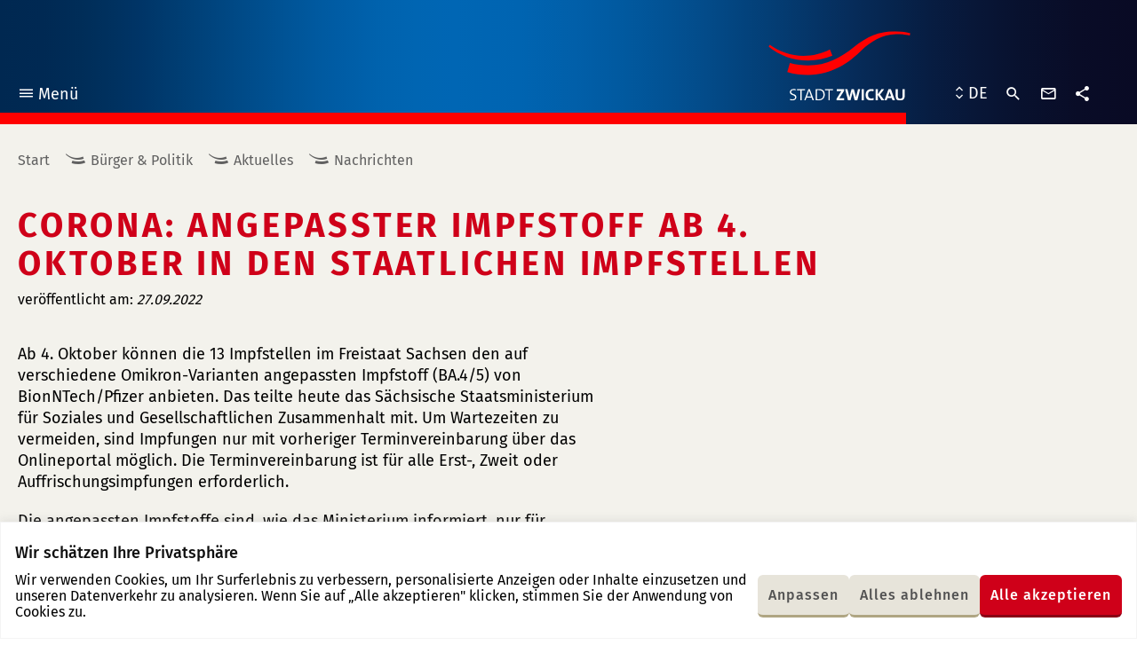

--- FILE ---
content_type: text/html; charset=UTF-8
request_url: https://www.zwickau.de/de/aktuelles/pressemitteilungen/2022/september/s200.php?s=5396214dfc9bc024a7417f99fa9129bb
body_size: 25386
content:
<!DOCTYPE html><html class="no-js" lang="de"><head> <meta charset="utf-8"/> <meta http-equiv="x-ua-compatible" content="ie=edge"> <meta name="viewport" content="width=device-width, user-scalable=yes, initial-scale=1.0, minimum-scale=1.0"> <title>Corona: Angepasster Impfstoff ab 4. Oktober in den staatlichen Impfstellen - Stadt Zwickau</title> <link rel="preload" href="https://www.zwickau.de/fonts/fira-sans-v9-latin_latin-ext-regular.woff2" as="font" type="font/woff2" crossorigin fetchpriority="high"> <link rel="preload" href="https://www.zwickau.de/fonts/fira-sans-v9-latin_latin-ext-500.woff2" as="font" type="font/woff2" crossorigin fetchpriority="high"> <link rel="preload" href="https://www.zwickau.de/fonts/fira-sans-v9-latin_latin-ext-700.woff2" as="font" type="font/woff2" crossorigin fetchpriority="high"> <link rel="preload" href="https://www.zwickau.de/fonts/iconzwickau.woff2?91snu1?91snu1" as="font" type="font/woff2" crossorigin fetchpriority="high"> <link rel="apple-touch-icon" sizes="180x180" href="https://www.zwickau.de/img/icons/apple-touch-icon.png?v=2"> <link rel="icon" type="image/png" sizes="32x32" href="https://www.zwickau.de/img/icons/favicon-32x32.png?v=2"> <link rel="icon" type="image/png" sizes="16x16" href="https://www.zwickau.de/img/icons/favicon-16x16.png?v=2"> <link rel="manifest" href="https://www.zwickau.de/img/icons/site.webmanifest?v=2"> <link rel="mask-icon" href="https://www.zwickau.de/img/icons/safari-pinned-tab.svg?v=2" color="#002851"> <link rel="shortcut icon" href="https://www.zwickau.de/favicon.ico?v=2"> <meta name="msapplication-TileColor" content="#002851"> <meta name="theme-color" content="#002851"> <link rel="dns-prefetch" href="//info.zwickau.de"> <link rel="stylesheet" type="text/css" href="https://www.zwickau.de/css/app.css?t=1764835821707"> <link rel="stylesheet" type="text/css" href="https://www.zwickau.de/css/app.css?t=1764835821707" media="print"> <meta content="de_DE" property="og:locale"><meta content="article" property="og:type"><meta content="https://www.zwickau.de/de/aktuelles/pressemitteilungen/2022/september/s200.php?s=5396214dfc9bc024a7417f99fa9129bb" property="og:url"><meta content="Corona: Angepasster Impfstoff ab 4. Oktober in den staatlichen Impfstellen" property="og:title"><meta content="Stadt Zwickau" property="og:site_name"><meta content="https://www.zwickau.de/media/bilder/nachrichten/bilder-news-2021/LED_Screen_Corona_Hygieneregeln.jpg.scaled/49cce386085f9406866122a73b87ee53.jpg" property="og:image"><meta content="600" property="og:image:width"><meta content="314" property="og:image:height"><meta content="summary" name="twitter:card"><meta content="Corona: Angepasster Impfstoff ab 4. Oktober in den staatlichen Impfstellen" name="twitter:title"><meta content="@StadtZwickau" name="twitter:site"><meta content="Stadt Zwickau" name="twitter:domain"><meta content="https://www.zwickau.de/media/bilder/nachrichten/bilder-news-2021/LED_Screen_Corona_Hygieneregeln.jpg.scaled/49cce386085f9406866122a73b87ee53.jpg" name="twitter:image:src"><meta content="Hygieneregeln" name="twitter:image:alt"> <script>document.getElementsByTagName('html')[0].classList.remove('no-js');</script> </head><body class="page page__97056 page__press-release rubric__burger-politik"><div class="cookie-consent js-cookie-consent"></div><div class="page--wrapper" id="top"> <header class="page--header"> <div class="page--bg" aria-hidden="true" role="presentation"></div> <div class="page--inner"> <nav class="main-menu" aria-label="Hauptnavigation"> <button class="main-menu--toggle" type="button" aria-expanded="false"><i class="icon-menu" aria-hidden="true" role="presentation"></i>Menü <span class="sr-only main-menu--toggle--title main-menu--toggle--title__closed">öffnen</span><span class="sr-only main-menu--toggle--title main-menu--toggle--title__opened">schließen</span></button> <ul class="main-menu--items"> <li class="main-menu--item in-path open has-children rubric__burger-politik" data-page-id="43004"><div class="main-menu--item--links open"><a href="https://www.zwickau.de/de/verwaltung.php" class="main-menu--item--link"><span class="main-menu--item--name">Bürger & Politik</span></a><a href="javascript:void(0)" class="main-menu--item--caret" role="button" data-toggle="collapse" aria-expanded="true"><span class="sr-only">Untermenü auf- oder zuklappen</span></a></div><ul class="main-menu--item--subnav level-1 collapse show"><li class="main-menu--item in-path open has-children" data-page-id="21371"><div class="main-menu--item--links open"><a href="https://www.zwickau.de/de/politik/aktuelles/nachrichten.php" class="main-menu--item--link main-menu--item--link__is-nested"><span class="main-menu--item--name">Aktuelles</span></a><a href="javascript:void(0)" class="main-menu--item--caret" role="button" data-toggle="collapse" aria-expanded="true"><span class="sr-only">Untermenü auf- oder zuklappen</span></a></div><ul class="main-menu--item--subnav level-2 collapse show"><li class="main-menu--item active" data-page-id="32253"><div class="main-menu--item--links"><a href="https://www.zwickau.de/de/politik/aktuelles/nachrichten.php" class="main-menu--item--link main-menu--item--link__is-nested"><span class="main-menu--item--name">Nachrichten</span></a></div></li><li class="main-menu--item" data-page-id="104502"><div class="main-menu--item--links"><a href="https://www.zwickau.de/de/politik/aktuelles/elektronisches_amtsblatt.php" class="main-menu--item--link main-menu--item--link__is-nested"><span class="main-menu--item--name">Elektronisches Amtsblatt</span></a></div></li><li class="main-menu--item" data-page-id="21396"><div class="main-menu--item--links"><a href="https://www.zwickau.de/de/politik/aktuelles/zwickauerPulsschlag.php" class="main-menu--item--link main-menu--item--link__is-nested"><span class="main-menu--item--name">Zwickauer Pulsschlag</span></a></div></li><li class="main-menu--item" data-page-id="102919"><div class="main-menu--item--links"><a href="https://www.zwickau.de/de/politik/aktuelles/ausschreibungen_102919.php" class="main-menu--item--link main-menu--item--link__is-nested"><span class="main-menu--item--name">Ausschreibungen</span></a></div></li><li class="main-menu--item" data-page-id="21397"><div class="main-menu--item--links"><a href="https://www.zwickau.de/de/politik/aktuelles/stellenausschreibungen.php" class="main-menu--item--link main-menu--item--link__is-nested"><span class="main-menu--item--name">Stellenausschreibungen</span></a></div></li><li class="main-menu--item" data-page-id="53748"><div class="main-menu--item--links"><a href="https://www.zwickau.de/de/politik/aktuelles/bekanntmachungen.php" class="main-menu--item--link main-menu--item--link__is-nested"><span class="main-menu--item--name">Bekanntmachungen</span></a></div></li><li class="main-menu--item" data-page-id="114320"><div class="main-menu--item--links"><a href="https://www.zwickau.de/de/politik/aktuelles/zustellungen.php" class="main-menu--item--link main-menu--item--link__is-nested"><span class="main-menu--item--name">Zustellungen</span></a></div></li><li class="main-menu--item has-children" data-page-id="21399"><div class="main-menu--item--links"><a href="https://www.zwickau.de/de/politik/aktuelles/baustellen.php" class="main-menu--item--link main-menu--item--link__is-nested"><span class="main-menu--item--name">Verkehr</span></a><a href="javascript:void(0)" class="main-menu--item--caret" role="button" data-toggle="collapse" aria-expanded="false"><span class="sr-only">Untermenü auf- oder zuklappen</span></a></div><ul class="main-menu--item--subnav level-3 collapse"><li class="main-menu--item" data-page-id="21386"><div class="main-menu--item--links"><a href="https://www.zwickau.de/de/politik/aktuelles/baustellen.php" class="main-menu--item--link main-menu--item--link__is-nested"><span class="main-menu--item--name">Baustellen</span></a></div></li><li class="main-menu--item" data-page-id="21388"><div class="main-menu--item--links"><a href="https://www.zwickau.de/de/politik/aktuelles/fahrplaene.php" class="main-menu--item--link main-menu--item--link__is-nested"><span class="main-menu--item--name">Fahrpläne & Taxi</span></a></div></li></ul></li><li class="main-menu--item has-children" data-page-id="21390"><div class="main-menu--item--links"><a href="https://www.zwickau.de/de/politik/aktuelles/einwohnerverammlungen.php" class="main-menu--item--link main-menu--item--link__is-nested"><span class="main-menu--item--name">Einwohnerversammlungen</span></a><a href="javascript:void(0)" class="main-menu--item--caret" role="button" data-toggle="collapse" aria-expanded="false"><span class="sr-only">Untermenü auf- oder zuklappen</span></a></div><ul class="main-menu--item--subnav level-3 collapse"><li class="main-menu--item" data-page-id="21426"><div class="main-menu--item--links"><a href="https://www.zwickau.de/de/politik/aktuelles/einwohnerversammlungen/einwohnerverammlungen2011.php" class="main-menu--item--link main-menu--item--link__is-nested"><span class="main-menu--item--name">Rückblick 2011</span></a></div></li><li class="main-menu--item" data-page-id="21425"><div class="main-menu--item--links"><a href="https://www.zwickau.de/de/politik/aktuelles/einwohnerversammlungen/einwohnerverammlungen2012.php" class="main-menu--item--link main-menu--item--link__is-nested"><span class="main-menu--item--name">Rückblick 2012</span></a></div></li><li class="main-menu--item" data-page-id="21424"><div class="main-menu--item--links"><a href="https://www.zwickau.de/de/politik/aktuelles/einwohnerversammlungen/einwohnerverammlungen2013.php" class="main-menu--item--link main-menu--item--link__is-nested"><span class="main-menu--item--name">Rückblick 2013</span></a></div></li><li class="main-menu--item" data-page-id="21422"><div class="main-menu--item--links"><a href="https://www.zwickau.de/de/politik/aktuelles/einwohnerversammlungen/einwohnerverammlungen.php" class="main-menu--item--link main-menu--item--link__is-nested"><span class="main-menu--item--name">Rückblick 2014</span></a></div></li><li class="main-menu--item" data-page-id="21423"><div class="main-menu--item--links"><a href="https://www.zwickau.de/de/politik/aktuelles/einwohnerversammlungen/einwohnerverammlungen_2015.php" class="main-menu--item--link main-menu--item--link__is-nested"><span class="main-menu--item--name">Rückblick 2015</span></a></div></li><li class="main-menu--item" data-page-id="21427"><div class="main-menu--item--links"><a href="https://www.zwickau.de/de/politik/aktuelles/einwohnerversammlungen/2016.php" class="main-menu--item--link main-menu--item--link__is-nested"><span class="main-menu--item--name">Rückblick 2016</span></a></div></li><li class="main-menu--item" data-page-id="53732"><div class="main-menu--item--links"><a href="https://www.zwickau.de/de/politik/aktuelles/einwohnerversammlungen/2017.php" class="main-menu--item--link main-menu--item--link__is-nested"><span class="main-menu--item--name">Rückblick 2017</span></a></div></li><li class="main-menu--item" data-page-id="63007"><div class="main-menu--item--links"><a href="https://www.zwickau.de/de/politik/aktuelles/einwohnerversammlungen/2018.php" class="main-menu--item--link main-menu--item--link__is-nested"><span class="main-menu--item--name">Rückblick 2018</span></a></div></li></ul></li><li class="main-menu--item" data-page-id="21400"><div class="main-menu--item--links"><a href="https://www.zwickau.de/de/politik/aktuelles/buergersprechstunde.php" class="main-menu--item--link main-menu--item--link__is-nested"><span class="main-menu--item--name">Bürgersprechstunde</span></a></div></li><li class="main-menu--item" data-page-id="90405"><div class="main-menu--item--links"><a href="https://www.zwickau.de/de/politik/aktuelles/100010100000090405.php" class="main-menu--item--link main-menu--item--link__is-nested"><span class="main-menu--item--name">Ukraine Hilfe</span></a></div></li><li class="main-menu--item" data-page-id="105500"><div class="main-menu--item--links"><a href="https://www.zwickau.de/de/politik/verwaltung/aemter/obundbau/presse_obbuero/dienstleistungen/elektronisches-amtsblatt.php" class="main-menu--item--link main-menu--item--link__is-nested"><span class="main-menu--item--name">Elektronisches Amtsblatt</span></a></div></li></ul></li><li class="main-menu--item has-children" data-page-id="21372"><div class="main-menu--item--links"><a href="https://www.zwickau.de/de/politik/verwaltung.php" class="main-menu--item--link main-menu--item--link__is-nested"><span class="main-menu--item--name">Verwaltung</span></a><a href="javascript:void(0)" class="main-menu--item--caret" role="button" data-toggle="collapse" aria-expanded="false"><span class="sr-only">Untermenü auf- oder zuklappen</span></a></div><ul class="main-menu--item--subnav level-2 collapse"><li class="main-menu--item has-children" data-page-id="32255"><div class="main-menu--item--links"><a href="https://www.zwickau.de/de/politik/verwaltung/dienstleistungen.php" class="main-menu--item--link main-menu--item--link__is-nested"><span class="main-menu--item--name">Dienstleistungen</span></a><a href="javascript:void(0)" class="main-menu--item--caret" role="button" data-toggle="collapse" aria-expanded="false"><span class="sr-only">Untermenü auf- oder zuklappen</span></a></div><ul class="main-menu--item--subnav level-3 collapse"><li class="main-menu--item has-children" data-page-id="21546"><div class="main-menu--item--links"><a href="https://www.zwickau.de/de/politik/verwaltung/eudlr_start.php" class="main-menu--item--link main-menu--item--link__is-nested"><span class="main-menu--item--name">EUDLR</span></a><a href="javascript:void(0)" class="main-menu--item--caret" role="button" data-toggle="collapse" aria-expanded="false"><span class="sr-only">Untermenü auf- oder zuklappen</span></a></div><ul class="main-menu--item--subnav level-4 collapse"><li class="main-menu--item" data-page-id="23073"><div class="main-menu--item--links"><a href="https://www.zwickau.de/de/politik/verwaltung/eudlr/dienstleistungen/meld_fueh_s.php" class="main-menu--item--link main-menu--item--link__is-nested"><span class="main-menu--item--name">Führungszeugnis beantragen</span></a></div></li><li class="main-menu--item" data-page-id="23080"><div class="main-menu--item--links"><a href="https://www.zwickau.de/de/politik/verwaltung/eudlr/dienstleistungen/gage_anz_s.php" class="main-menu--item--link main-menu--item--link__is-nested"><span class="main-menu--item--name">Gaststättengewerbe anzeigen</span></a></div></li><li class="main-menu--item" data-page-id="23081"><div class="main-menu--item--links"><a href="https://www.zwickau.de/de/politik/verwaltung/eudlr/dienstleistungen/strwi_anz_s.php" class="main-menu--item--link main-menu--item--link__is-nested"><span class="main-menu--item--name">Straußwirtschaft anzeigen</span></a></div></li><li class="main-menu--item" data-page-id="23072"><div class="main-menu--item--links"><a href="https://www.zwickau.de/de/politik/verwaltung/eudlr/dienstleistungen/gewerbe_anzeigen_spiegel.php" class="main-menu--item--link main-menu--item--link__is-nested"><span class="main-menu--item--name">Gewerbe anzeigen</span></a></div></li><li class="main-menu--item" data-page-id="23075"><div class="main-menu--item--links"><a href="https://www.zwickau.de/de/politik/verwaltung/eudlr/dienstleistungen/gew_um_s.php" class="main-menu--item--link main-menu--item--link__is-nested"><span class="main-menu--item--name">Gewerbe ummmelden</span></a></div></li><li class="main-menu--item" data-page-id="23074"><div class="main-menu--item--links"><a href="https://www.zwickau.de/de/politik/verwaltung/eudlr/dienstleistungen/gew_ab_s.php" class="main-menu--item--link main-menu--item--link__is-nested"><span class="main-menu--item--name">Gewerbe abmelden</span></a></div></li><li class="main-menu--item" data-page-id="23076"><div class="main-menu--item--links"><a href="https://www.zwickau.de/de/politik/verwaltung/eudlr/dienstleistungen/gew_reg_s.php" class="main-menu--item--link main-menu--item--link__is-nested"><span class="main-menu--item--name">Gewerberegister&shy;auskunft</span></a></div></li><li class="main-menu--item" data-page-id="23077"><div class="main-menu--item--links"><a href="https://www.zwickau.de/de/politik/verwaltung/eudlr/dienstleistungen/gew_resi_s.php" class="main-menu--item--link main-menu--item--link__is-nested"><span class="main-menu--item--name">Reisegewerbekarte</span></a></div></li><li class="main-menu--item" data-page-id="23078"><div class="main-menu--item--links"><a href="https://www.zwickau.de/de/politik/verwaltung/eudlr/dienstleistungen/gew_tage_s.php" class="main-menu--item--link main-menu--item--link__is-nested"><span class="main-menu--item--name">Tageshändler Wochenmarkt</span></a></div></li><li class="main-menu--item" data-page-id="23079"><div class="main-menu--item--links"><a href="https://www.zwickau.de/de/politik/verwaltung/eudlr/dienstleistungen/gew_sperr.php" class="main-menu--item--link main-menu--item--link__is-nested"><span class="main-menu--item--name">Sperrzeitverkürzung</span></a></div></li><li class="main-menu--item" data-page-id="80852"><div class="main-menu--item--links"><a href="https://www.zwickau.de/de/politik/verwaltung/eudlr/dienstleistungen/makler.php" class="main-menu--item--link main-menu--item--link__is-nested"><span class="main-menu--item--name">Gewerbeerlaubnis Makler etc.</span></a></div></li><li class="main-menu--item" data-page-id="80853"><div class="main-menu--item--links"><a href="https://www.zwickau.de/de/politik/verwaltung/eudlr/dienstleistungen/spielgeraete.php" class="main-menu--item--link main-menu--item--link__is-nested"><span class="main-menu--item--name">Erlaubnis für Spielhallen und ähnliche Unternehmen</span></a></div></li></ul></li></ul></li><li class="main-menu--item" data-page-id="32254"><div class="main-menu--item--links"><a href="https://www.zwickau.de/de/politik/verwaltung/aemter.php" class="main-menu--item--link main-menu--item--link__is-nested"><span class="main-menu--item--name">Ämter & Büros</span></a></div></li><li class="main-menu--item" data-page-id="21545"><div class="main-menu--item--links"><a href="https://www.zwickau.de/de/politik/verwaltung/formulare.php" class="main-menu--item--link main-menu--item--link__is-nested"><span class="main-menu--item--name">Formulare</span></a></div></li></ul></li><li class="main-menu--item has-children" data-page-id="21375"><div class="main-menu--item--links"><a href="https://www.zwickau.de/de/politik/stadtrat.php" class="main-menu--item--link main-menu--item--link__is-nested"><span class="main-menu--item--name">Stadtrat</span></a><a href="javascript:void(0)" class="main-menu--item--caret" role="button" data-toggle="collapse" aria-expanded="false"><span class="sr-only">Untermenü auf- oder zuklappen</span></a></div><ul class="main-menu--item--subnav level-2 collapse"><li class="main-menu--item" data-page-id="23207"><div class="main-menu--item--links"><a href="https://ratsinfo.zwickau.de/bi/infobi.php" class="main-menu--item--link main-menu--item--link__is-nested"><span class="main-menu--item--name">Ratsinformationssystem</span></a></div></li></ul></li><li class="main-menu--item has-children" data-page-id="105515"><div class="main-menu--item--links"><a href="https://www.zwickau.de/de/politik/buergerbeteiligung.php" class="main-menu--item--link main-menu--item--link__is-nested"><span class="main-menu--item--name">Bürgerbeteiligung</span></a><a href="javascript:void(0)" class="main-menu--item--caret" role="button" data-toggle="collapse" aria-expanded="false"><span class="sr-only">Untermenü auf- oder zuklappen</span></a></div><ul class="main-menu--item--subnav level-2 collapse"><li class="main-menu--item" data-page-id="105516"><div class="main-menu--item--links"><a href="https://www.zwickau.de/de/politik/buergerbeteiligung/einwohnerverammlungen.php" class="main-menu--item--link main-menu--item--link__is-nested"><span class="main-menu--item--name">Einwohnerversammlungen</span></a></div></li><li class="main-menu--item" data-page-id="105517"><div class="main-menu--item--links"><a href="https://www.zwickau.de/de/politik/buergerbeteiligung/buergersprechstunden.php" class="main-menu--item--link main-menu--item--link__is-nested"><span class="main-menu--item--name">Bürgersprechstunden</span></a></div></li><li class="main-menu--item" data-page-id="105518"><div class="main-menu--item--links"><a href="https://www.zwickau.de/de/politik/buergerbeteiligung/WOZWICKTs.php" class="main-menu--item--link main-menu--item--link__is-nested"><span class="main-menu--item--name">WO ZWICKT´s?</span></a></div></li><li class="main-menu--item" data-page-id="105519"><div class="main-menu--item--links"><a href="https://www.zwickau.de/de/politik/buergerbeteiligung/bauleitplanung.php" class="main-menu--item--link main-menu--item--link__is-nested"><span class="main-menu--item--name">Bauleitplanung</span></a></div></li><li class="main-menu--item" data-page-id="105520"><div class="main-menu--item--links"><a href="https://www.zwickau.de/de/politik/buergerbeteiligung/petitionen.php" class="main-menu--item--link main-menu--item--link__is-nested"><span class="main-menu--item--name">Petitionen</span></a></div></li><li class="main-menu--item" data-page-id="105548"><div class="main-menu--item--links"><a href="https://www.zwickau.de/de/politik/buergerbeteiligung/haushalt_buergerhaushalt.php" class="main-menu--item--link main-menu--item--link__is-nested"><span class="main-menu--item--name">Haushalt & Bürgerhaushalt</span></a></div></li><li class="main-menu--item" data-page-id="105554"><div class="main-menu--item--links"><a href="https://www.zwickau.de/de/politik/buergerbeteiligung/WeitereBuergerbeteiligungen.php" class="main-menu--item--link main-menu--item--link__is-nested"><span class="main-menu--item--name">Weitere Bürgerbeteiligungen</span></a></div></li></ul></li><li class="main-menu--item" data-page-id="21379"><div class="main-menu--item--links"><a href="https://www.zwickau.de/de/politik/ortsrecht.php" class="main-menu--item--link main-menu--item--link__is-nested"><span class="main-menu--item--name">Ortsrecht</span></a></div></li><li class="main-menu--item" data-page-id="21384"><div class="main-menu--item--links"><a href="https://www.zwickau.de/de/politik/planungen_konzepte.php" class="main-menu--item--link main-menu--item--link__is-nested"><span class="main-menu--item--name">Planungen & Konzepte</span></a></div></li><li class="main-menu--item has-children" data-page-id="21377"><div class="main-menu--item--links"><a href="https://www.zwickau.de/de/politik/bildung.php" class="main-menu--item--link main-menu--item--link__is-nested"><span class="main-menu--item--name">Bildung</span></a><a href="javascript:void(0)" class="main-menu--item--caret" role="button" data-toggle="collapse" aria-expanded="false"><span class="sr-only">Untermenü auf- oder zuklappen</span></a></div><ul class="main-menu--item--subnav level-2 collapse"><li class="main-menu--item has-children" data-page-id="21517"><div class="main-menu--item--links"><a href="https://www.zwickau.de/de/politik/bildung/schulen.php" class="main-menu--item--link main-menu--item--link__is-nested"><span class="main-menu--item--name">Schulen</span></a><a href="javascript:void(0)" class="main-menu--item--caret" role="button" data-toggle="collapse" aria-expanded="false"><span class="sr-only">Untermenü auf- oder zuklappen</span></a></div><ul class="main-menu--item--subnav level-3 collapse"><li class="main-menu--item" data-page-id="21529"><div class="main-menu--item--links"><a href="https://www.zwickau.de/de/politik/bildung/schulen/grundschulen.php" class="main-menu--item--link main-menu--item--link__is-nested"><span class="main-menu--item--name">Grundschulen</span></a></div></li><li class="main-menu--item" data-page-id="21530"><div class="main-menu--item--links"><a href="https://www.zwickau.de/de/politik/bildung/schulen/mittelschulen.php" class="main-menu--item--link main-menu--item--link__is-nested"><span class="main-menu--item--name">Oberschulen</span></a></div></li><li class="main-menu--item" data-page-id="21531"><div class="main-menu--item--links"><a href="https://www.zwickau.de/de/politik/bildung/schulen/gymnasien.php" class="main-menu--item--link main-menu--item--link__is-nested"><span class="main-menu--item--name">Gymnasien</span></a></div></li><li class="main-menu--item" data-page-id="21532"><div class="main-menu--item--links"><a href="https://www.zwickau.de/de/politik/bildung/schulen/foerderschulen.php" class="main-menu--item--link main-menu--item--link__is-nested"><span class="main-menu--item--name">Förderschulen</span></a></div></li></ul></li><li class="main-menu--item has-children" data-page-id="21518"><div class="main-menu--item--links"><a href="https://www.zwickau.de/de/politik/bildung/awbildung/berufsschulen.php" class="main-menu--item--link main-menu--item--link__is-nested"><span class="main-menu--item--name">Aus- und Weiterbildung</span></a><a href="javascript:void(0)" class="main-menu--item--caret" role="button" data-toggle="collapse" aria-expanded="false"><span class="sr-only">Untermenü auf- oder zuklappen</span></a></div><ul class="main-menu--item--subnav level-3 collapse"><li class="main-menu--item" data-page-id="21538"><div class="main-menu--item--links"><a href="https://www.zwickau.de/de/politik/bildung/awbildung/berufsschulen.php" class="main-menu--item--link main-menu--item--link__is-nested"><span class="main-menu--item--name">Berufsschulen</span></a></div></li><li class="main-menu--item" data-page-id="21539"><div class="main-menu--item--links"><a href="https://www.zwickau.de/de/politik/bildung/awbildung/ersatzschulen.php" class="main-menu--item--link main-menu--item--link__is-nested"><span class="main-menu--item--name">Ersatzschulen</span></a></div></li><li class="main-menu--item" data-page-id="21541"><div class="main-menu--item--links"><a href="https://www.zwickau.de/de/politik/bildung/awbildung/vhs.php" class="main-menu--item--link main-menu--item--link__is-nested"><span class="main-menu--item--name">Volkshochschule</span></a></div></li><li class="main-menu--item" data-page-id="21542"><div class="main-menu--item--links"><a href="https://www.zwickau.de/de/politik/bildung/awbildung/sonstigeangebote.php" class="main-menu--item--link main-menu--item--link__is-nested"><span class="main-menu--item--name">Sonstige Angebote</span></a></div></li></ul></li><li class="main-menu--item" data-page-id="21519"><div class="main-menu--item--links"><a href="https://www.zwickau.de/de/politik/bildung/wshochschule.php" class="main-menu--item--link main-menu--item--link__is-nested"><span class="main-menu--item--name">Westsächsische Hochschule</span></a></div></li><li class="main-menu--item has-children" data-page-id="21520"><div class="main-menu--item--links"><a href="https://www.zwickau.de/de/politik/bildung/bibliotheken.php" class="main-menu--item--link main-menu--item--link__is-nested"><span class="main-menu--item--name">Bibliotheken</span></a><a href="javascript:void(0)" class="main-menu--item--caret" role="button" data-toggle="collapse" aria-expanded="false"><span class="sr-only">Untermenü auf- oder zuklappen</span></a></div><ul class="main-menu--item--subnav level-3 collapse"><li class="main-menu--item" data-page-id="21524"><div class="main-menu--item--links"><a href="https://www.zwickau.de/de/politik/bildung/bibliotheken/stadtbibliothek.php" class="main-menu--item--link main-menu--item--link__is-nested"><span class="main-menu--item--name">Stadtbibliothek</span></a></div></li><li class="main-menu--item" data-page-id="21523"><div class="main-menu--item--links"><a href="https://www.zwickau.de/de/politik/bildung/bibliotheken/ratsschulbibliothek.php" class="main-menu--item--link main-menu--item--link__is-nested"><span class="main-menu--item--name">Ratsschulbibliothek</span></a></div></li><li class="main-menu--item" data-page-id="21525"><div class="main-menu--item--links"><a href="https://www.zwickau.de/de/politik/bildung/bibliotheken/hochschulbibliothek.php" class="main-menu--item--link main-menu--item--link__is-nested"><span class="main-menu--item--name">Hochschulbibliothek</span></a></div></li></ul></li><li class="main-menu--item" data-page-id="21521"><div class="main-menu--item--links"><a href="https://www.zwickau.de/de/politik/bildung/rsk.php" class="main-menu--item--link main-menu--item--link__is-nested"><span class="main-menu--item--name">Robert-Schumann-Konservatorium</span></a></div></li></ul></li><li class="main-menu--item has-children" data-page-id="21380"><div class="main-menu--item--links"><a href="https://www.zwickau.de/de/politik/kinderujugend.php" class="main-menu--item--link main-menu--item--link__is-nested"><span class="main-menu--item--name">Kinder & Jugend</span></a><a href="javascript:void(0)" class="main-menu--item--caret" role="button" data-toggle="collapse" aria-expanded="false"><span class="sr-only">Untermenü auf- oder zuklappen</span></a></div><ul class="main-menu--item--subnav level-2 collapse"><li class="main-menu--item" data-page-id="32567"><div class="main-menu--item--links"><a href="https://www.zwickau.de/de/politik/kinderujugend/startseite.php" class="main-menu--item--link main-menu--item--link__is-nested"><span class="main-menu--item--name">Freizeiteinrichtungen & Schulsozialarbeit</span></a></div></li><li class="main-menu--item" data-page-id="98947"><div class="main-menu--item--links"><a href="https://www.zwickau.de/de/politik/kinderujugend/100010100000098947.php" class="main-menu--item--link main-menu--item--link__is-nested"><span class="main-menu--item--name">Kommunale Schulsozialarbeit</span></a></div></li><li class="main-menu--item" data-page-id="24641"><div class="main-menu--item--links"><a href="https://www.zwickau.de/de/politik/kinderujugend/kindertagesstaetten.php" class="main-menu--item--link main-menu--item--link__is-nested"><span class="main-menu--item--name">Kindertageseinrichtungen</span></a></div></li><li class="main-menu--item" data-page-id="24642"><div class="main-menu--item--links"><a href="https://www.zwickau.de/de/politik/kinderujugend/kujugendheime.php" class="main-menu--item--link main-menu--item--link__is-nested"><span class="main-menu--item--name">Kinder- und Jugendheime</span></a></div></li><li class="main-menu--item has-children" data-page-id="32566"><div class="main-menu--item--links"><a href="https://www.zwickau.de/de/politik/kinderujugend/spielplaetze.php" class="main-menu--item--link main-menu--item--link__is-nested"><span class="main-menu--item--name">Spielplätze</span></a><a href="javascript:void(0)" class="main-menu--item--caret" role="button" data-toggle="collapse" aria-expanded="false"><span class="sr-only">Untermenü auf- oder zuklappen</span></a></div><ul class="main-menu--item--subnav level-3 collapse"><li class="main-menu--item" data-page-id="24704"><div class="main-menu--item--links"><a href="https://www.zwickau.de/de/politik/kinderujugend/spielplaetze/spielpl_nord.php" class="main-menu--item--link main-menu--item--link__is-nested"><span class="main-menu--item--name">Zwickau-Nord</span></a></div></li><li class="main-menu--item" data-page-id="24706"><div class="main-menu--item--links"><a href="https://www.zwickau.de/de/politik/kinderujugend/spielplaetze/spielpl_west.php" class="main-menu--item--link main-menu--item--link__is-nested"><span class="main-menu--item--name">Zwickau-West</span></a></div></li><li class="main-menu--item" data-page-id="24705"><div class="main-menu--item--links"><a href="https://www.zwickau.de/de/politik/kinderujugend/spielplaetze/spielpl_mitte.php" class="main-menu--item--link main-menu--item--link__is-nested"><span class="main-menu--item--name">Zwickau-Mitte</span></a></div></li><li class="main-menu--item" data-page-id="32568"><div class="main-menu--item--links"><a href="https://www.zwickau.de/de/politik/kinderujugend/spielplaetze/spielpl_ost.php" class="main-menu--item--link main-menu--item--link__is-nested"><span class="main-menu--item--name">Zwickau-Ost</span></a></div></li><li class="main-menu--item" data-page-id="24707"><div class="main-menu--item--links"><a href="https://www.zwickau.de/de/politik/kinderujugend/spielplaetze/spielpl_sued.php" class="main-menu--item--link main-menu--item--link__is-nested"><span class="main-menu--item--name">Zwickau-Süd</span></a></div></li></ul></li><li class="main-menu--item has-children" data-page-id="59570"><div class="main-menu--item--links"><a href="https://www.zwickau.de/de/politik/kinderujugend/Jugendbeirat.php" class="main-menu--item--link main-menu--item--link__is-nested"><span class="main-menu--item--name">Jugendbeirat</span></a><a href="javascript:void(0)" class="main-menu--item--caret" role="button" data-toggle="collapse" aria-expanded="false"><span class="sr-only">Untermenü auf- oder zuklappen</span></a></div><ul class="main-menu--item--subnav level-3 collapse"><li class="main-menu--item" data-page-id="59573"><div class="main-menu--item--links"><a href="https://www.zwickau.de/de/politik/kinderujugend/jugendbeirat/ziele.php" class="main-menu--item--link main-menu--item--link__is-nested"><span class="main-menu--item--name">Ziele & Aufgaben</span></a></div></li><li class="main-menu--item" data-page-id="59575"><div class="main-menu--item--links"><a href="https://www.zwickau.de/de/politik/kinderujugend/jugendbeirat/geschichte.php" class="main-menu--item--link main-menu--item--link__is-nested"><span class="main-menu--item--name">„Geschichte“</span></a></div></li><li class="main-menu--item" data-page-id="59576"><div class="main-menu--item--links"><a href="https://www.zwickau.de/de/politik/kinderujugend/jugendbeirat/kontakt.php" class="main-menu--item--link main-menu--item--link__is-nested"><span class="main-menu--item--name">FAQ/ Kontakt</span></a></div></li><li class="main-menu--item" data-page-id="85430"><div class="main-menu--item--links"><a href="https://www.zwickau.de/de/politik/kinderujugend/jugendbeirat/Wahl.php" class="main-menu--item--link main-menu--item--link__is-nested"><span class="main-menu--item--name">Jetzt wählen</span></a></div></li></ul></li></ul></li><li class="main-menu--item has-children" data-page-id="21381"><div class="main-menu--item--links"><a href="https://www.zwickau.de/de/politik/soziales.php" class="main-menu--item--link main-menu--item--link__is-nested"><span class="main-menu--item--name">Soziales</span></a><a href="javascript:void(0)" class="main-menu--item--caret" role="button" data-toggle="collapse" aria-expanded="false"><span class="sr-only">Untermenü auf- oder zuklappen</span></a></div><ul class="main-menu--item--subnav level-2 collapse"><li class="main-menu--item" data-page-id="24834"><div class="main-menu--item--links"><a href="https://www.zwickau.de/de/politik/soziales/vereineuverbaende.php" class="main-menu--item--link main-menu--item--link__is-nested"><span class="main-menu--item--name">Vereine & Verbände</span></a></div></li><li class="main-menu--item" data-page-id="24836"><div class="main-menu--item--links"><a href="https://www.zwickau.de/de/politik/soziales/selbsthilfegruppen.php" class="main-menu--item--link main-menu--item--link__is-nested"><span class="main-menu--item--name">Selbsthilfegruppen</span></a></div></li><li class="main-menu--item" data-page-id="24840"><div class="main-menu--item--links"><a href="https://www.zwickau.de/de/politik/soziales/begegnungsstaetten.php" class="main-menu--item--link main-menu--item--link__is-nested"><span class="main-menu--item--name">Begegnungsstätten</span></a></div></li><li class="main-menu--item" data-page-id="24839"><div class="main-menu--item--links"><a href="https://www.zwickau.de/de/politik/soziales/seniorenvertretung.php" class="main-menu--item--link main-menu--item--link__is-nested"><span class="main-menu--item--name">Seniorenvertretung</span></a></div></li><li class="main-menu--item" data-page-id="24837"><div class="main-menu--item--links"><a href="https://www.zwickau.de/de/politik/soziales/behindertenbeauftragte.php" class="main-menu--item--link main-menu--item--link__is-nested"><span class="main-menu--item--name">Behindertenbeauftragte</span></a></div></li><li class="main-menu--item" data-page-id="53166"><div class="main-menu--item--links"><a href="https://www.zwickau.de/de/politik/soziales/gleichstellung.php" class="main-menu--item--link main-menu--item--link__is-nested"><span class="main-menu--item--name">Gleichstellungs-, Ausländer-, Integrations- u. Frauenbeauftragte</span></a></div></li><li class="main-menu--item has-children" data-page-id="24835"><div class="main-menu--item--links"><a href="https://www.zwickau.de/de/politik/soziales/kirchen/EvangLuthKirche.php" class="main-menu--item--link main-menu--item--link__is-nested"><span class="main-menu--item--name">Kirchen</span></a><a href="javascript:void(0)" class="main-menu--item--caret" role="button" data-toggle="collapse" aria-expanded="false"><span class="sr-only">Untermenü auf- oder zuklappen</span></a></div><ul class="main-menu--item--subnav level-3 collapse"><li class="main-menu--item" data-page-id="53975"><div class="main-menu--item--links"><a href="https://www.zwickau.de/de/politik/soziales/kirchen/EvangLuthKirche.php" class="main-menu--item--link main-menu--item--link__is-nested"><span class="main-menu--item--name">Evangelisch-lutherische</span></a></div></li><li class="main-menu--item" data-page-id="32570"><div class="main-menu--item--links"><a href="https://www.zwickau.de/de/politik/soziales/kirchen/kirchen_roem.php" class="main-menu--item--link main-menu--item--link__is-nested"><span class="main-menu--item--name">Römisch-Katholisch</span></a></div></li><li class="main-menu--item" data-page-id="32571"><div class="main-menu--item--links"><a href="https://www.zwickau.de/de/politik/soziales/kirchen/kirchen_evang_luth.php" class="main-menu--item--link main-menu--item--link__is-nested"><span class="main-menu--item--name">Freikirchen</span></a></div></li><li class="main-menu--item" data-page-id="32572"><div class="main-menu--item--links"><a href="https://www.zwickau.de/de/politik/soziales/kirchen/kirchen_evang_method.php" class="main-menu--item--link main-menu--item--link__is-nested"><span class="main-menu--item--name">Evangelisch-methodistisch</span></a></div></li><li class="main-menu--item" data-page-id="32573"><div class="main-menu--item--links"><a href="https://www.zwickau.de/de/politik/soziales/kirchen/kirchen_neuapost.php" class="main-menu--item--link main-menu--item--link__is-nested"><span class="main-menu--item--name">Neuapostolisch</span></a></div></li></ul></li><li class="main-menu--item" data-page-id="60211"><div class="main-menu--item--links"><a href="https://www.zwickau.de/de/politik/soziales/engagierteStadt.php" class="main-menu--item--link main-menu--item--link__is-nested"><span class="main-menu--item--name">Engagierte Stadt</span></a></div></li></ul></li><li class="main-menu--item has-children" data-page-id="21382"><div class="main-menu--item--links"><a href="https://www.zwickau.de/de/politik/gesundheit.php" class="main-menu--item--link main-menu--item--link__is-nested"><span class="main-menu--item--name">Gesundheit</span></a><a href="javascript:void(0)" class="main-menu--item--caret" role="button" data-toggle="collapse" aria-expanded="false"><span class="sr-only">Untermenü auf- oder zuklappen</span></a></div><ul class="main-menu--item--subnav level-2 collapse"><li class="main-menu--item" data-page-id="24842"><div class="main-menu--item--links"><a href="https://www.zwickau.de/de/politik/gesundheit/aerzte.php" class="main-menu--item--link main-menu--item--link__is-nested"><span class="main-menu--item--name">Ärzte und Zahnärzte</span></a></div></li><li class="main-menu--item" data-page-id="24843"><div class="main-menu--item--links"><a href="https://www.zwickau.de/de/politik/gesundheit/krankenhaeuser.php" class="main-menu--item--link main-menu--item--link__is-nested"><span class="main-menu--item--name">Krankenhäuser</span></a></div></li><li class="main-menu--item" data-page-id="24844"><div class="main-menu--item--links"><a href="https://www.zwickau.de/de/politik/gesundheit/notdienste.php" class="main-menu--item--link main-menu--item--link__is-nested"><span class="main-menu--item--name">Notdienste</span></a></div></li><li class="main-menu--item" data-page-id="54181"><div class="main-menu--item--links"><a href="https://www.zwickau.de/de/politik/gesundheit/Seniorenheime.php" class="main-menu--item--link main-menu--item--link__is-nested"><span class="main-menu--item--name">Seniorenheime</span></a></div></li><li class="main-menu--item" data-page-id="24847"><div class="main-menu--item--links"><a href="https://www.zwickau.de/de/politik/gesundheit/tagespflegeeinrichtungen.php" class="main-menu--item--link main-menu--item--link__is-nested"><span class="main-menu--item--name">Tagespflege</span></a></div></li><li class="main-menu--item" data-page-id="24845"><div class="main-menu--item--links"><a href="https://www.zwickau.de/de/politik/gesundheit/ambulantepflegedienste.php" class="main-menu--item--link main-menu--item--link__is-nested"><span class="main-menu--item--name">Ambulante Pflegedienste</span></a></div></li><li class="main-menu--item" data-page-id="24846"><div class="main-menu--item--links"><a href="https://www.zwickau.de/de/politik/gesundheit/sozialstationen.php" class="main-menu--item--link main-menu--item--link__is-nested"><span class="main-menu--item--name">Sozialstationen</span></a></div></li></ul></li><li class="main-menu--item has-children" data-page-id="21378"><div class="main-menu--item--links"><a href="https://www.zwickau.de/de/politik/bauen.php" class="main-menu--item--link main-menu--item--link__is-nested"><span class="main-menu--item--name">Bauen & Wohnen</span></a><a href="javascript:void(0)" class="main-menu--item--caret" role="button" data-toggle="collapse" aria-expanded="false"><span class="sr-only">Untermenü auf- oder zuklappen</span></a></div><ul class="main-menu--item--subnav level-2 collapse"><li class="main-menu--item" data-page-id="21508"><div class="main-menu--item--links"><a href="https://www.zwickau.de/de/politik/bauenumwelt/wohnen.php" class="main-menu--item--link main-menu--item--link__is-nested"><span class="main-menu--item--name">Wohnen</span></a></div></li><li class="main-menu--item has-children" data-page-id="21509"><div class="main-menu--item--links"><a href="https://www.zwickau.de/de/politik/bauenumwelt/stadtentwicklung.php" class="main-menu--item--link main-menu--item--link__is-nested"><span class="main-menu--item--name">Stadtentwicklung</span></a><a href="javascript:void(0)" class="main-menu--item--caret" role="button" data-toggle="collapse" aria-expanded="false"><span class="sr-only">Untermenü auf- oder zuklappen</span></a></div><ul class="main-menu--item--subnav level-3 collapse"><li class="main-menu--item has-children" data-page-id="53953"><div class="main-menu--item--links"><a href="https://www.zwickau.de/de/politik/bauenumwelt/stadtentwicklung/EFRE.php" class="main-menu--item--link main-menu--item--link__is-nested"><span class="main-menu--item--name">EFRE (2014-2020)</span></a><a href="javascript:void(0)" class="main-menu--item--caret" role="button" data-toggle="collapse" aria-expanded="false"><span class="sr-only">Untermenü auf- oder zuklappen</span></a></div><ul class="main-menu--item--subnav level-4 collapse"><li class="main-menu--item" data-page-id="53954"><div class="main-menu--item--links"><a href="https://www.zwickau.de/de/politik/bauenumwelt/stadtentwicklung/esf_efr/Massnahmen.php" class="main-menu--item--link main-menu--item--link__is-nested"><span class="main-menu--item--name">Maßnahmen</span></a></div></li></ul></li><li class="main-menu--item has-children" data-page-id="53955"><div class="main-menu--item--links"><a href="https://www.zwickau.de/de/politik/bauenumwelt/stadtentwicklung/ESF.php" class="main-menu--item--link main-menu--item--link__is-nested"><span class="main-menu--item--name">ESF (2014-2020)</span></a><a href="javascript:void(0)" class="main-menu--item--caret" role="button" data-toggle="collapse" aria-expanded="false"><span class="sr-only">Untermenü auf- oder zuklappen</span></a></div><ul class="main-menu--item--subnav level-4 collapse"><li class="main-menu--item" data-page-id="53983"><div class="main-menu--item--links"><a href="https://www.zwickau.de/de/politik/bauenumwelt/stadtentwicklung/esf_efr/ESF_allgemein.php" class="main-menu--item--link main-menu--item--link__is-nested"><span class="main-menu--item--name">Allgemein</span></a></div></li><li class="main-menu--item" data-page-id="53956"><div class="main-menu--item--links"><a href="https://www.zwickau.de/de/politik/bauenumwelt/stadtentwicklung/esf_efr/Projekte.php" class="main-menu--item--link main-menu--item--link__is-nested"><span class="main-menu--item--name">Projekte</span></a></div></li></ul></li><li class="main-menu--item has-children" data-page-id="100215"><div class="main-menu--item--links"><a href="https://www.zwickau.de/de/politik/bauenumwelt/stadtentwicklung/ESF-_Uebergangszeitraum.php" class="main-menu--item--link main-menu--item--link__is-nested"><span class="main-menu--item--name">ESF+ 2021-2027</span></a><a href="javascript:void(0)" class="main-menu--item--caret" role="button" data-toggle="collapse" aria-expanded="false"><span class="sr-only">Untermenü auf- oder zuklappen</span></a></div><ul class="main-menu--item--subnav level-4 collapse"><li class="main-menu--item" data-page-id="104627"><div class="main-menu--item--links"><a href="https://www.zwickau.de/de/politik/bauenumwelt/stadtentwicklung/esf_efr/Allgemeines.php" class="main-menu--item--link main-menu--item--link__is-nested"><span class="main-menu--item--name">Allgemeines</span></a></div></li><li class="main-menu--item" data-page-id="104626"><div class="main-menu--item--links"><a href="https://www.zwickau.de/de/politik/bauenumwelt/stadtentwicklung/esf_efr/ESF-_Uebergangszeitraum.php" class="main-menu--item--link main-menu--item--link__is-nested"><span class="main-menu--item--name">Übergangszeitraum</span></a></div></li><li class="main-menu--item" data-page-id="104630"><div class="main-menu--item--links"><a href="https://www.zwickau.de/de/politik/bauenumwelt/stadtentwicklung/esf-2021-2027/Projekte0303.php" class="main-menu--item--link main-menu--item--link__is-nested"><span class="main-menu--item--name">Projekte</span></a></div></li></ul></li><li class="main-menu--item" data-page-id="102373"><div class="main-menu--item--links"><a href="https://www.zwickau.de/de/politik/bauenumwelt/stadtentwicklung/03_01-EFRE-2021-2027.php" class="main-menu--item--link main-menu--item--link__is-nested"><span class="main-menu--item--name">EFRE 2021-2027</span></a></div></li><li class="main-menu--item" data-page-id="21507"><div class="main-menu--item--links"><a href="https://www.zwickau.de/de/politik/bauenumwelt/insek.php" class="main-menu--item--link main-menu--item--link__is-nested"><span class="main-menu--item--name">INSEK Zwickau 2030</span></a></div></li><li class="main-menu--item" data-page-id="107474"><div class="main-menu--item--links"><a href="https://www.zwickau.de/de/politik/bauenumwelt/stadtentwicklung/leader.php" class="main-menu--item--link main-menu--item--link__is-nested"><span class="main-menu--item--name">LEADER (2023-2027)</span></a></div></li></ul></li><li class="main-menu--item has-children" data-page-id="53948"><div class="main-menu--item--links"><a href="https://www.zwickau.de/de/politik/bauenumwelt/Staedtebaufoerderung/staedtebaufoerderung.php" class="main-menu--item--link main-menu--item--link__is-nested"><span class="main-menu--item--name">Städtebauförderung</span></a><a href="javascript:void(0)" class="main-menu--item--caret" role="button" data-toggle="collapse" aria-expanded="false"><span class="sr-only">Untermenü auf- oder zuklappen</span></a></div><ul class="main-menu--item--subnav level-3 collapse"><li class="main-menu--item" data-page-id="105539"><div class="main-menu--item--links"><a href="https://www.zwickau.de/de/politik/bauenumwelt/Staedtebaufoerderung/poelbitz.php" class="main-menu--item--link main-menu--item--link__is-nested"><span class="main-menu--item--name">Pölbitz</span></a></div></li><li class="main-menu--item has-children" data-page-id="98485"><div class="main-menu--item--links"><a href="https://www.zwickau.de/de/politik/bauenumwelt/Staedtebaufoerderung/Nieder-und-Oberplanitz.php" class="main-menu--item--link main-menu--item--link__is-nested"><span class="main-menu--item--name">Nieder- und Oberplanitz</span></a><a href="javascript:void(0)" class="main-menu--item--caret" role="button" data-toggle="collapse" aria-expanded="false"><span class="sr-only">Untermenü auf- oder zuklappen</span></a></div><ul class="main-menu--item--subnav level-4 collapse"><li class="main-menu--item" data-page-id="98488"><div class="main-menu--item--links"><a href="https://www.zwickau.de/de/politik/bauenumwelt/Staedtebaufoerderung/stadtteile/nieder--und-oberplanitz-2012/Massnahmen.php" class="main-menu--item--link main-menu--item--link__is-nested"><span class="main-menu--item--name">Aktuelle Maßnahmen</span></a></div></li><li class="main-menu--item" data-page-id="98489"><div class="main-menu--item--links"><a href="https://www.zwickau.de/de/politik/bauenumwelt/Staedtebaufoerderung/stadtteile/nieder--und-oberplanitz-2012/Abgeschlossene-Massnahmen.php" class="main-menu--item--link main-menu--item--link__is-nested"><span class="main-menu--item--name">Abgeschlossene Maßnahmen</span></a></div></li><li class="main-menu--item" data-page-id="105521"><div class="main-menu--item--links"><a href="https://www.zwickau.de/de/politik/bauenumwelt/Staedtebaufoerderung/stadtteile/poelbitz/Abgeschlossene-Massnahmen.php" class="main-menu--item--link main-menu--item--link__is-nested"><span class="main-menu--item--name">Abgeschlossene Maßnahmen</span></a></div></li><li class="main-menu--item" data-page-id="98830"><div class="main-menu--item--links"><a href="https://www.zwickau.de/de/politik/bauenumwelt/Staedtebaufoerderung/stadtteile/nieder--und-oberplanitz-2012/Beendete-Foerderprogramme.php" class="main-menu--item--link main-menu--item--link__is-nested"><span class="main-menu--item--name">Beendete Förderprogramme</span></a></div></li><li class="main-menu--item" data-page-id="105522"><div class="main-menu--item--links"><a href="https://www.zwickau.de/de/politik/bauenumwelt/Staedtebaufoerderung/stadtteile/poelbitz/Beendete-Foerderprogramme.php" class="main-menu--item--link main-menu--item--link__is-nested"><span class="main-menu--item--name">Beendete Förderprogramme</span></a></div></li></ul></li></ul></li><li class="main-menu--item" data-page-id="21510"><div class="main-menu--item--links"><a href="https://www.zwickau.de/de/politik/bauenumwelt/denkmalschutz.php" class="main-menu--item--link main-menu--item--link__is-nested"><span class="main-menu--item--name">Denkmalschutz</span></a></div></li><li class="main-menu--item" data-page-id="21512"><div class="main-menu--item--links"><a href="https://www.zwickau.de/de/politik/bauenumwelt/immobilienangebote.php" class="main-menu--item--link main-menu--item--link__is-nested"><span class="main-menu--item--name">Immobilienangebote</span></a></div></li><li class="main-menu--item" data-page-id="53822"><div class="main-menu--item--links"><a href="https://www.zwickau.de/de/politik/bauenumwelt/miet-und-pachtobjekte.php" class="main-menu--item--link main-menu--item--link__is-nested"><span class="main-menu--item--name">Miet- und Pachtobjekte</span></a></div></li></ul></li><li class="main-menu--item has-children" data-page-id="21374"><div class="main-menu--item--links"><a href="https://www.zwickau.de/de/politik/energieundklimaschutz.php" class="main-menu--item--link main-menu--item--link__is-nested"><span class="main-menu--item--name">Energie und Klimaschutz</span></a><a href="javascript:void(0)" class="main-menu--item--caret" role="button" data-toggle="collapse" aria-expanded="false"><span class="sr-only">Untermenü auf- oder zuklappen</span></a></div><ul class="main-menu--item--subnav level-2 collapse"><li class="main-menu--item has-children" data-page-id="24562"><div class="main-menu--item--links"><a href="https://www.zwickau.de/de/politik/energieundklimaschutz/02kwp.php" class="main-menu--item--link main-menu--item--link__is-nested"><span class="main-menu--item--name">Kommunale Wärmeplanung</span></a><a href="javascript:void(0)" class="main-menu--item--caret" role="button" data-toggle="collapse" aria-expanded="false"><span class="sr-only">Untermenü auf- oder zuklappen</span></a></div><ul class="main-menu--item--subnav level-3 collapse"><li class="main-menu--item" data-page-id="24570"><div class="main-menu--item--links"><a href="https://www.zwickau.de/de/politik/energieundklimaschutz/kwp/01hintergrund-ziel-inhalt.php" class="main-menu--item--link main-menu--item--link__is-nested"><span class="main-menu--item--name">Hintergrund, Ziel und Inhalt</span></a></div></li><li class="main-menu--item" data-page-id="24571"><div class="main-menu--item--links"><a href="https://www.zwickau.de/de/politik/energieundklimaschutz/kwp/Ablauf.php" class="main-menu--item--link main-menu--item--link__is-nested"><span class="main-menu--item--name">Ablauf</span></a></div></li><li class="main-menu--item" data-page-id="24572"><div class="main-menu--item--links"><a href="https://www.zwickau.de/de/politik/energieundklimaschutz/kwp/Ergebnisse.php" class="main-menu--item--link main-menu--item--link__is-nested"><span class="main-menu--item--name">Ergebnisse</span></a></div></li></ul></li><li class="main-menu--item has-children" data-page-id="24563"><div class="main-menu--item--links"><a href="https://www.zwickau.de/de/politik/energieundklimaschutz/03eea.php" class="main-menu--item--link main-menu--item--link__is-nested"><span class="main-menu--item--name">Energie- und Klimaschutzkonzept</span></a><a href="javascript:void(0)" class="main-menu--item--caret" role="button" data-toggle="collapse" aria-expanded="false"><span class="sr-only">Untermenü auf- oder zuklappen</span></a></div><ul class="main-menu--item--subnav level-3 collapse"><li class="main-menu--item" data-page-id="24579"><div class="main-menu--item--links"><a href="https://www.zwickau.de/de/politik/energieundklimaschutz/energieundklimaschutz/hintergrundundziel.php" class="main-menu--item--link main-menu--item--link__is-nested"><span class="main-menu--item--name">Hintergrund, Ziel und Inhalt</span></a></div></li><li class="main-menu--item" data-page-id="24580"><div class="main-menu--item--links"><a href="https://www.zwickau.de/de/politik/energieundklimaschutz/energieundklimaschutz/ablauf.php" class="main-menu--item--link main-menu--item--link__is-nested"><span class="main-menu--item--name">Ablauf</span></a></div></li><li class="main-menu--item" data-page-id="24581"><div class="main-menu--item--links"><a href="https://www.zwickau.de/de/politik/energieundklimaschutz/energieundklimaschutz/ergebnisse.php" class="main-menu--item--link main-menu--item--link__is-nested"><span class="main-menu--item--name">Ergebnisse</span></a></div></li><li class="main-menu--item" data-page-id="24582"><div class="main-menu--item--links"><a href="https://www.zwickau.de/de/politik/energieundklimaschutz/energieundklimaschutz/umsetzung.php" class="main-menu--item--link main-menu--item--link__is-nested"><span class="main-menu--item--name">Umsetzung</span></a></div></li></ul></li><li class="main-menu--item has-children" data-page-id="24568"><div class="main-menu--item--links"><a href="https://www.zwickau.de/de/politik/energieundklimaschutz/04klimaanpassungsstrategie.php" class="main-menu--item--link main-menu--item--link__is-nested"><span class="main-menu--item--name">Klimaanpassungsstrategie</span></a><a href="javascript:void(0)" class="main-menu--item--caret" role="button" data-toggle="collapse" aria-expanded="false"><span class="sr-only">Untermenü auf- oder zuklappen</span></a></div><ul class="main-menu--item--subnav level-3 collapse"><li class="main-menu--item" data-page-id="24636"><div class="main-menu--item--links"><a href="https://www.zwickau.de/de/politik/energieundklimaschutz/hintergrund-und-ziele.php" class="main-menu--item--link main-menu--item--link__is-nested"><span class="main-menu--item--name">Hintergrund und Ziele</span></a></div></li><li class="main-menu--item" data-page-id="24637"><div class="main-menu--item--links"><a href="https://www.zwickau.de/de/politik/energieundklimaschutz/ablauf-und-inhalte.php" class="main-menu--item--link main-menu--item--link__is-nested"><span class="main-menu--item--name">Ablauf und Inhalte</span></a></div></li><li class="main-menu--item" data-page-id="24638"><div class="main-menu--item--links"><a href="https://www.zwickau.de/de/politik/energieundklimaschutz/ergebnisse.php" class="main-menu--item--link main-menu--item--link__is-nested"><span class="main-menu--item--name">Ergebnisse</span></a></div></li><li class="main-menu--item" data-page-id="24639"><div class="main-menu--item--links"><a href="https://www.zwickau.de/de/politik/energieundklimaschutz/umsetzung-der-massnahmen.php" class="main-menu--item--link main-menu--item--link__is-nested"><span class="main-menu--item--name">Umsetzung der Maßnahmen</span></a></div></li></ul></li><li class="main-menu--item" data-page-id="91213"><div class="main-menu--item--links"><a href="https://www.zwickau.de/de/politik/energieundklimaschutz/05stadtklimauntersuchung.php" class="main-menu--item--link main-menu--item--link__is-nested"><span class="main-menu--item--name">Stadtklimauntersuchung</span></a></div></li><li class="main-menu--item" data-page-id="24564"><div class="main-menu--item--links"><a href="https://www.zwickau.de/de/politik/energieundklimaschutz/06eea.php" class="main-menu--item--link main-menu--item--link__is-nested"><span class="main-menu--item--name">Energieberatung und Links</span></a></div></li><li class="main-menu--item" data-page-id="24566"><div class="main-menu--item--links"><a href="https://www.zwickau.de/de/politik/energieundklimaschutz/07eea.php" class="main-menu--item--link main-menu--item--link__is-nested"><span class="main-menu--item--name">Energiespartipps & Verbrauchsvergleichswerte</span></a></div></li></ul></li><li class="main-menu--item has-children" data-page-id="81038"><div class="main-menu--item--links"><a href="https://www.zwickau.de/de/politik/emobilitaet/mission.php" class="main-menu--item--link main-menu--item--link__is-nested"><span class="main-menu--item--name">Nachhaltige Mobilität</span></a><a href="javascript:void(0)" class="main-menu--item--caret" role="button" data-toggle="collapse" aria-expanded="false"><span class="sr-only">Untermenü auf- oder zuklappen</span></a></div><ul class="main-menu--item--subnav level-2 collapse"><li class="main-menu--item" data-page-id="81213"><div class="main-menu--item--links"><a href="https://www.zwickau.de/de/politik/emobilitaet/mission.php" class="main-menu--item--link main-menu--item--link__is-nested"><span class="main-menu--item--name">Unsere Mission</span></a></div></li><li class="main-menu--item" data-page-id="81214"><div class="main-menu--item--links"><a href="https://www.zwickau.de/de/politik/emobilitaet/wegbereiter.php" class="main-menu--item--link main-menu--item--link__is-nested"><span class="main-menu--item--name">Zeitstrahl</span></a></div></li><li class="main-menu--item has-children" data-page-id="81215"><div class="main-menu--item--links"><a href="https://www.zwickau.de/de/politik/emobilitaet/elektromobilitaet/wasist.php" class="main-menu--item--link main-menu--item--link__is-nested"><span class="main-menu--item--name">Elektromobilität</span></a><a href="javascript:void(0)" class="main-menu--item--caret" role="button" data-toggle="collapse" aria-expanded="false"><span class="sr-only">Untermenü auf- oder zuklappen</span></a></div><ul class="main-menu--item--subnav level-3 collapse"><li class="main-menu--item" data-page-id="81241"><div class="main-menu--item--links"><a href="https://www.zwickau.de/de/politik/emobilitaet/elektromobilitaet/wasist.php" class="main-menu--item--link main-menu--item--link__is-nested"><span class="main-menu--item--name">Was ist Elektromobilität?</span></a></div></li><li class="main-menu--item" data-page-id="81242"><div class="main-menu--item--links"><a href="https://www.zwickau.de/de/politik/emobilitaet/elektromobilitaet/umwelt.php" class="main-menu--item--link main-menu--item--link__is-nested"><span class="main-menu--item--name">Umwelt & Energie</span></a></div></li><li class="main-menu--item" data-page-id="81243"><div class="main-menu--item--links"><a href="https://www.zwickau.de/de/politik/emobilitaet/elektromobilitaet/LadenundLadeinfrastruktur.php" class="main-menu--item--link main-menu--item--link__is-nested"><span class="main-menu--item--name">Ladeinfrastruktur</span></a></div></li><li class="main-menu--item" data-page-id="81244"><div class="main-menu--item--links"><a href="https://www.zwickau.de/de/politik/emobilitaet/elektromobilitaet/ReichweiteundSicherheit.php" class="main-menu--item--link main-menu--item--link__is-nested"><span class="main-menu--item--name">Reichweite & Sicherheit</span></a></div></li></ul></li><li class="main-menu--item has-children" data-page-id="81227"><div class="main-menu--item--links"><a href="https://www.zwickau.de/de/politik/emobilitaet/region/vw.php" class="main-menu--item--link main-menu--item--link__is-nested"><span class="main-menu--item--name">Regionale Projekte</span></a><a href="javascript:void(0)" class="main-menu--item--caret" role="button" data-toggle="collapse" aria-expanded="false"><span class="sr-only">Untermenü auf- oder zuklappen</span></a></div><ul class="main-menu--item--subnav level-3 collapse"><li class="main-menu--item has-children" data-page-id="81233"><div class="main-menu--item--links"><a href="https://www.zwickau.de/de/politik/emobilitaet/region/vw.php" class="main-menu--item--link main-menu--item--link__is-nested"><span class="main-menu--item--name">Kooperation mit VW</span></a><a href="javascript:void(0)" class="main-menu--item--caret" role="button" data-toggle="collapse" aria-expanded="false"><span class="sr-only">Untermenü auf- oder zuklappen</span></a></div><ul class="main-menu--item--subnav level-4 collapse"><li class="main-menu--item" data-page-id="87115"><div class="main-menu--item--links"><a href="https://www.zwickau.de/de/politik/emobilitaet/region/visionz.php" class="main-menu--item--link main-menu--item--link__is-nested"><span class="main-menu--item--name">Videowettbewerb VisionZ</span></a></div></li></ul></li><li class="main-menu--item" data-page-id="81234"><div class="main-menu--item--links"><a href="https://www.zwickau.de/de/politik/emobilitaet/region/konzept.php" class="main-menu--item--link main-menu--item--link__is-nested"><span class="main-menu--item--name">Elektromobilitätskonzept</span></a></div></li><li class="main-menu--item has-children" data-page-id="82697"><div class="main-menu--item--links"><a href="https://www.zwickau.de/de/politik/emobilitaet/region/03-projekte.php" class="main-menu--item--link main-menu--item--link__is-nested"><span class="main-menu--item--name">Weitere Projekte</span></a><a href="javascript:void(0)" class="main-menu--item--caret" role="button" data-toggle="collapse" aria-expanded="false"><span class="sr-only">Untermenü auf- oder zuklappen</span></a></div><ul class="main-menu--item--subnav level-4 collapse"><li class="main-menu--item" data-page-id="81238"><div class="main-menu--item--links"><a href="https://www.zwickau.de/de/politik/emobilitaet/region/forschungsprojekte/AllElectricSociety.php" class="main-menu--item--link main-menu--item--link__is-nested"><span class="main-menu--item--name">All Electric Society</span></a></div></li><li class="main-menu--item" data-page-id="81235"><div class="main-menu--item--links"><a href="https://www.zwickau.de/de/politik/emobilitaet/region/forschungsprojekte/E-Com.php" class="main-menu--item--link main-menu--item--link__is-nested"><span class="main-menu--item--name">E-Com</span></a></div></li><li class="main-menu--item" data-page-id="81237"><div class="main-menu--item--links"><a href="https://www.zwickau.de/de/politik/emobilitaet/region/forschungsprojekte/ZED.php" class="main-menu--item--link main-menu--item--link__is-nested"><span class="main-menu--item--name">ZED</span></a></div></li><li class="main-menu--item" data-page-id="81239"><div class="main-menu--item--links"><a href="https://www.zwickau.de/de/politik/emobilitaet/region/forschungsprojekte/Z-Move.php" class="main-menu--item--link main-menu--item--link__is-nested"><span class="main-menu--item--name">Z-Move 2025</span></a></div></li><li class="main-menu--item" data-page-id="89103"><div class="main-menu--item--links"><a href="https://www.zwickau.de/de/politik/emobilitaet/region/forschungsprojekte/expeerienceeurope.php" class="main-menu--item--link main-menu--item--link__is-nested"><span class="main-menu--item--name">ExPEERienceEUROPE</span></a></div></li></ul></li><li class="main-menu--item" data-page-id="91162"><div class="main-menu--item--links"><a href="https://www.zwickau.de/de/politik/emobilitaet/region/100010100000091162.php" class="main-menu--item--link main-menu--item--link__is-nested"><span class="main-menu--item--name">Europäische Mobilitätswoche</span></a></div></li><li class="main-menu--item" data-page-id="96289"><div class="main-menu--item--links"><a href="https://www.zwickau.de/de/politik/emobilitaet/region/100010100000096289.php" class="main-menu--item--link main-menu--item--link__is-nested"><span class="main-menu--item--name">Stadtradeln 2025</span></a></div></li><li class="main-menu--item" data-page-id="104288"><div class="main-menu--item--links"><a href="https://www.zwickau.de/de/politik/emobilitaet/region/100010100000104288.php" class="main-menu--item--link main-menu--item--link__is-nested"><span class="main-menu--item--name">Zwickauer Mobilitätstage</span></a></div></li></ul></li></ul></li><li class="main-menu--item has-children" data-page-id="21373"><div class="main-menu--item--links"><a href="https://www.zwickau.de/de/politik/032_wahlen.php" class="main-menu--item--link main-menu--item--link__is-nested"><span class="main-menu--item--name">Wahlen</span></a><a href="javascript:void(0)" class="main-menu--item--caret" role="button" data-toggle="collapse" aria-expanded="false"><span class="sr-only">Untermenü auf- oder zuklappen</span></a></div><ul class="main-menu--item--subnav level-2 collapse"><li class="main-menu--item" data-page-id="24367"><div class="main-menu--item--links"><a href="https://www.zwickau.de/de/politik/wahlen/aktuelles.php" class="main-menu--item--link main-menu--item--link__is-nested"><span class="main-menu--item--name">Aktuelles</span></a></div></li><li class="main-menu--item has-children" data-page-id="24366"><div class="main-menu--item--links"><a href="https://www.zwickau.de/de/politik/wahlen/wahlergebnisse.php" class="main-menu--item--link main-menu--item--link__is-nested"><span class="main-menu--item--name">Wahlergebnisse</span></a><a href="javascript:void(0)" class="main-menu--item--caret" role="button" data-toggle="collapse" aria-expanded="false"><span class="sr-only">Untermenü auf- oder zuklappen</span></a></div><ul class="main-menu--item--subnav level-3 collapse"><li class="main-menu--item" data-page-id="109160"><div class="main-menu--item--links"><a href="https://wahlen.regioit.de/4/bt2025/14524330/praesentation/index.html" class="main-menu--item--link main-menu--item--link__is-nested"><span class="main-menu--item--name">Bundestagswahl 2025</span></a></div></li><li class="main-menu--item" data-page-id="107078"><div class="main-menu--item--links"><a href="https://wahlen.regioit.de/4/lt2024/14524330/praesentation/index.html" class="main-menu--item--link main-menu--item--link__is-nested open-new-tab"><span class="main-menu--item--name">Landtagswahl 2024</span></a></div></li><li class="main-menu--item" data-page-id="104975"><div class="main-menu--item--links"><a href="https://wahlen.regioit.de/4/eu2024/14524330/praesentation/index.html" class="main-menu--item--link main-menu--item--link__is-nested open-new-tab"><span class="main-menu--item--name">Europa- und Kommunalwahlen 2024</span></a></div></li><li class="main-menu--item" data-page-id="91699"><div class="main-menu--item--links"><a href="https://wahlen.regioit.de/4/lrbm2022/14524330/praesentation/index.html" class="main-menu--item--link main-menu--item--link__is-nested open-new-tab"><span class="main-menu--item--name">Landratswahl 2022</span></a></div></li><li class="main-menu--item" data-page-id="87740"><div class="main-menu--item--links"><a href="https://wahlen.regioit.de/4/bt2021/14524330/praesentation/index.html" class="main-menu--item--link main-menu--item--link__is-nested open-new-tab"><span class="main-menu--item--name">Bundestagswahl 2021</span></a></div></li><li class="main-menu--item" data-page-id="82779"><div class="main-menu--item--links"><a href="https://wahlen.zwickau.de/wahlen/2020/" class="main-menu--item--link main-menu--item--link__is-nested"><span class="main-menu--item--name">Wahlen 2020</span></a></div></li><li class="main-menu--item" data-page-id="63159"><div class="main-menu--item--links"><a href="https://wahlen.zwickau.de/wahlen/2019/" class="main-menu--item--link main-menu--item--link__is-nested"><span class="main-menu--item--name">Wahlen 2019</span></a></div></li><li class="main-menu--item" data-page-id="24385"><div class="main-menu--item--links"><a href="https://wahlen.zwickau.de/wahlen/2017/" class="main-menu--item--link main-menu--item--link__is-nested"><span class="main-menu--item--name">Bundestagswahl 2017</span></a></div></li><li class="main-menu--item" data-page-id="24384"><div class="main-menu--item--links"><a href="https://wahlen.zwickau.de/wahlen/2015/" class="main-menu--item--link main-menu--item--link__is-nested"><span class="main-menu--item--name">Wahlen 2015</span></a></div></li><li class="main-menu--item" data-page-id="24383"><div class="main-menu--item--links"><a href="https://wahlen.zwickau.de/wahlen/2014/" class="main-menu--item--link main-menu--item--link__is-nested"><span class="main-menu--item--name">Wahlen 2014</span></a></div></li><li class="main-menu--item" data-page-id="24381"><div class="main-menu--item--links"><a href="https://wahlen.zwickau.de/wahlen/2013/" class="main-menu--item--link main-menu--item--link__is-nested"><span class="main-menu--item--name">Bundestagswahl 2013</span></a></div></li><li class="main-menu--item" data-page-id="24382"><div class="main-menu--item--links"><a href="https://wahlen.zwickau.de/wahlen/2009" class="main-menu--item--link main-menu--item--link__is-nested"><span class="main-menu--item--name">Wahlen 2009</span></a></div></li></ul></li></ul></li></ul></li><li class="main-menu--item has-children rubric__wirtschaft-standort" data-page-id="43005"><div class="main-menu--item--links"><a href="https://www.zwickau.de/de/wirtschaft.php" class="main-menu--item--link"><span class="main-menu--item--name">Wirtschaft & Standort</span></a><a href="javascript:void(0)" class="main-menu--item--caret" role="button" data-toggle="collapse" aria-expanded="false"><span class="sr-only">Untermenü auf- oder zuklappen</span></a></div><ul class="main-menu--item--subnav level-1 collapse"><li class="main-menu--item has-children" data-page-id="26016"><div class="main-menu--item--links"><a href="https://www.zwickau.de/de/wirtschaft/wirtschaftsstandort.php" class="main-menu--item--link main-menu--item--link__is-nested"><span class="main-menu--item--name">Standort</span></a><a href="javascript:void(0)" class="main-menu--item--caret" role="button" data-toggle="collapse" aria-expanded="false"><span class="sr-only">Untermenü auf- oder zuklappen</span></a></div><ul class="main-menu--item--subnav level-2 collapse"><li class="main-menu--item has-children" data-page-id="27253"><div class="main-menu--item--links"><a href="https://www.zwickau.de/de/wirtschaft/standort/faktoren.php" class="main-menu--item--link main-menu--item--link__is-nested"><span class="main-menu--item--name">Zahlen, Daten, Fakten</span></a><a href="javascript:void(0)" class="main-menu--item--caret" role="button" data-toggle="collapse" aria-expanded="false"><span class="sr-only">Untermenü auf- oder zuklappen</span></a></div><ul class="main-menu--item--subnav level-3 collapse"><li class="main-menu--item" data-page-id="27260"><div class="main-menu--item--links"><a href="https://www.zwickau.de/de/wirtschaft/standort/faktoren/lage.php" class="main-menu--item--link main-menu--item--link__is-nested"><span class="main-menu--item--name">Lage & Territorium</span></a></div></li><li class="main-menu--item" data-page-id="27261"><div class="main-menu--item--links"><a href="https://www.zwickau.de/de/wirtschaft/standort/faktoren/bevoelkerung.php" class="main-menu--item--link main-menu--item--link__is-nested"><span class="main-menu--item--name">Bevölkerung</span></a></div></li><li class="main-menu--item" data-page-id="27314"><div class="main-menu--item--links"><a href="https://www.zwickau.de/de/wirtschaft/standort/faktoren/verkehr.php" class="main-menu--item--link main-menu--item--link__is-nested"><span class="main-menu--item--name">Verkehr</span></a></div></li><li class="main-menu--item" data-page-id="27262"><div class="main-menu--item--links"><a href="https://www.zwickau.de/de/wirtschaft/standort/faktoren/wirtschaftsdaten.php" class="main-menu--item--link main-menu--item--link__is-nested"><span class="main-menu--item--name">Wirtschaftsdaten</span></a></div></li><li class="main-menu--item" data-page-id="27264"><div class="main-menu--item--links"><a href="https://www.zwickau.de/de/wirtschaft/standort/faktoren/handel.php" class="main-menu--item--link main-menu--item--link__is-nested"><span class="main-menu--item--name">Handel & Kaufkraft</span></a></div></li><li class="main-menu--item" data-page-id="27265"><div class="main-menu--item--links"><a href="https://www.zwickau.de/de/wirtschaft/standort/faktoren/arbeitsmarkt.php" class="main-menu--item--link main-menu--item--link__is-nested"><span class="main-menu--item--name">Arbeitsmarkt</span></a></div></li><li class="main-menu--item" data-page-id="27266"><div class="main-menu--item--links"><a href="https://www.zwickau.de/de/wirtschaft/standort/faktoren/steuern.php" class="main-menu--item--link main-menu--item--link__is-nested"><span class="main-menu--item--name">Steuern</span></a></div></li><li class="main-menu--item" data-page-id="27267"><div class="main-menu--item--links"><a href="https://www.zwickau.de/de/wirtschaft/standort/faktoren/erziehung.php" class="main-menu--item--link main-menu--item--link__is-nested"><span class="main-menu--item--name">Bildung</span></a></div></li><li class="main-menu--item" data-page-id="27268"><div class="main-menu--item--links"><a href="https://www.zwickau.de/de/wirtschaft/standort/faktoren/fremdenverkehr.php" class="main-menu--item--link main-menu--item--link__is-nested"><span class="main-menu--item--name">Fremdenverkehr</span></a></div></li><li class="main-menu--item" data-page-id="54401"><div class="main-menu--item--links"><a href="https://www.zwickau.de/de/wirtschaft/standort/faktoren/Links.php" class="main-menu--item--link main-menu--item--link__is-nested"><span class="main-menu--item--name">Links</span></a></div></li></ul></li><li class="main-menu--item has-children" data-page-id="54870"><div class="main-menu--item--links"><a href="https://www.zwickau.de/de/wirtschaft/standort/unternehmen_cluster.php" class="main-menu--item--link main-menu--item--link__is-nested"><span class="main-menu--item--name">Unternehmen und Cluster</span></a><a href="javascript:void(0)" class="main-menu--item--caret" role="button" data-toggle="collapse" aria-expanded="false"><span class="sr-only">Untermenü auf- oder zuklappen</span></a></div><ul class="main-menu--item--subnav level-3 collapse"><li class="main-menu--item has-children" data-page-id="27257"><div class="main-menu--item--links"><a href="https://www.zwickau.de/de/wirtschaft/standort/unternehmen/cluster.php" class="main-menu--item--link main-menu--item--link__is-nested"><span class="main-menu--item--name">Cluster</span></a><a href="javascript:void(0)" class="main-menu--item--caret" role="button" data-toggle="collapse" aria-expanded="false"><span class="sr-only">Untermenü auf- oder zuklappen</span></a></div><ul class="main-menu--item--subnav level-4 collapse"><li class="main-menu--item" data-page-id="54500"><div class="main-menu--item--links"><a href="https://www.zwickau.de/de/wirtschaft/standort/unternehmen/cluster/Automotive.php" class="main-menu--item--link main-menu--item--link__is-nested"><span class="main-menu--item--name">Automotive</span></a></div></li><li class="main-menu--item" data-page-id="54502"><div class="main-menu--item--links"><a href="https://www.zwickau.de/de/wirtschaft/standort/unternehmen/cluster/Maschinenbau_Elektronik.php" class="main-menu--item--link main-menu--item--link__is-nested"><span class="main-menu--item--name">Maschinenbau / Elektronik</span></a></div></li><li class="main-menu--item" data-page-id="54503"><div class="main-menu--item--links"><a href="https://www.zwickau.de/de/wirtschaft/standort/unternehmen/cluster/LifeScience.php" class="main-menu--item--link main-menu--item--link__is-nested"><span class="main-menu--item--name">Life Science</span></a></div></li><li class="main-menu--item" data-page-id="54504"><div class="main-menu--item--links"><a href="https://www.zwickau.de/de/wirtschaft/standort/unternehmen/cluster/Logistikwirtschaft.php" class="main-menu--item--link main-menu--item--link__is-nested"><span class="main-menu--item--name">Logistikwirtschaft</span></a></div></li><li class="main-menu--item" data-page-id="54505"><div class="main-menu--item--links"><a href="https://www.zwickau.de/de/wirtschaft/standort/unternehmen/cluster/kultur_kreativ.php" class="main-menu--item--link main-menu--item--link__is-nested"><span class="main-menu--item--name">Kultur- und Kreativwirtschaft</span></a></div></li><li class="main-menu--item has-children" data-page-id="27254"><div class="main-menu--item--links"><a href="https://www.zwickau.de/de/wirtschaft/standort/unternehmen/cluster/Einzelhandel.php" class="main-menu--item--link main-menu--item--link__is-nested"><span class="main-menu--item--name">Einzelhandel</span></a><a href="javascript:void(0)" class="main-menu--item--caret" role="button" data-toggle="collapse" aria-expanded="false"><span class="sr-only">Untermenü auf- oder zuklappen</span></a></div><ul class="main-menu--item--subnav level-5 collapse"><li class="main-menu--item" data-page-id="54541"><div class="main-menu--item--links"><a href="https://www.zwickau.de/de/wirtschaft/standort/unternehmen/1aEinkaufsstadt/Innenstadtentwicklung.php" class="main-menu--item--link main-menu--item--link__is-nested"><span class="main-menu--item--name">Innen&shy;stadt&shy;entwicklung</span></a></div></li><li class="main-menu--item" data-page-id="54542"><div class="main-menu--item--links"><a href="https://www.zwickau.de/de/wirtschaft/standort/unternehmen/1aEinkaufsstadt/ProjekteNetzwerke.php" class="main-menu--item--link main-menu--item--link__is-nested"><span class="main-menu--item--name">Projekte und Netzwerke</span></a></div></li><li class="main-menu--item" data-page-id="54543"><div class="main-menu--item--links"><a href="https://www.zwickau.de/de/wirtschaft/standort/unternehmen/1aEinkaufsstadt/Kontakte.php" class="main-menu--item--link main-menu--item--link__is-nested"><span class="main-menu--item--name">Kontakte</span></a></div></li></ul></li></ul></li><li class="main-menu--item" data-page-id="27366"><div class="main-menu--item--links"><a href="https://www.zwickau.de/de/wirtschaft/standort/unternehmen/udatenbank.php" class="main-menu--item--link main-menu--item--link__is-nested"><span class="main-menu--item--name">Unternehmensdatenbank</span></a></div></li><li class="main-menu--item has-children" data-page-id="27258"><div class="main-menu--item--links"><a href="https://www.zwickau.de/de/wirtschaft/standort/unternehmen/wirtschaftsgeschichte.php" class="main-menu--item--link main-menu--item--link__is-nested"><span class="main-menu--item--name">Wirtschaftsgeschichte</span></a><a href="javascript:void(0)" class="main-menu--item--caret" role="button" data-toggle="collapse" aria-expanded="false"><span class="sr-only">Untermenü auf- oder zuklappen</span></a></div><ul class="main-menu--item--subnav level-4 collapse"><li class="main-menu--item" data-page-id="32671"><div class="main-menu--item--links"><a href="https://www.zwickau.de/de/wirtschaft/standort/unternehmen/geschichtliches/steinkohlenbergbau.php" class="main-menu--item--link main-menu--item--link__is-nested"><span class="main-menu--item--name">Steinkohlenbergbau</span></a></div></li><li class="main-menu--item" data-page-id="32672"><div class="main-menu--item--links"><a href="https://www.zwickau.de/de/wirtschaft/standort/unternehmen/geschichtliches/erfindungen.php" class="main-menu--item--link main-menu--item--link__is-nested"><span class="main-menu--item--name">Wichtige Erfindungen</span></a></div></li><li class="main-menu--item" data-page-id="32673"><div class="main-menu--item--links"><a href="https://www.zwickau.de/de/wirtschaft/standort/unternehmen/geschichtliches/zwickauer_autos.php" class="main-menu--item--link main-menu--item--link__is-nested"><span class="main-menu--item--name">Zwickauer Autos</span></a></div></li></ul></li></ul></li><li class="main-menu--item has-children" data-page-id="54403"><div class="main-menu--item--links"><a href="https://www.zwickau.de/de/wirtschaft/standort/infrastruktur/verkehr.php" class="main-menu--item--link main-menu--item--link__is-nested"><span class="main-menu--item--name">Infrastruktur</span></a><a href="javascript:void(0)" class="main-menu--item--caret" role="button" data-toggle="collapse" aria-expanded="false"><span class="sr-only">Untermenü auf- oder zuklappen</span></a></div><ul class="main-menu--item--subnav level-3 collapse"><li class="main-menu--item has-children" data-page-id="27263"><div class="main-menu--item--links"><a href="https://www.zwickau.de/de/wirtschaft/standort/infrastruktur/Verkehrsinfrastruktur/oepnv.php" class="main-menu--item--link main-menu--item--link__is-nested"><span class="main-menu--item--name">Verkehrsinfrastruktur</span></a><a href="javascript:void(0)" class="main-menu--item--caret" role="button" data-toggle="collapse" aria-expanded="false"><span class="sr-only">Untermenü auf- oder zuklappen</span></a></div><ul class="main-menu--item--subnav level-4 collapse"><li class="main-menu--item" data-page-id="54493"><div class="main-menu--item--links"><a href="https://www.zwickau.de/de/wirtschaft/standort/infrastruktur/Verkehrsinfrastruktur/oepnv.php" class="main-menu--item--link main-menu--item--link__is-nested"><span class="main-menu--item--name">ÖPNV</span></a></div></li><li class="main-menu--item" data-page-id="54496"><div class="main-menu--item--links"><a href="https://www.zwickau.de/de/wirtschaft/standort/infrastruktur/Verkehrsinfrastruktur/strasse.php" class="main-menu--item--link main-menu--item--link__is-nested"><span class="main-menu--item--name">Straßenverkehr</span></a></div></li><li class="main-menu--item" data-page-id="54497"><div class="main-menu--item--links"><a href="https://www.zwickau.de/de/wirtschaft/standort/infrastruktur/Verkehrsinfrastruktur/schiene.php" class="main-menu--item--link main-menu--item--link__is-nested"><span class="main-menu--item--name">Schienenverkehr</span></a></div></li><li class="main-menu--item" data-page-id="54498"><div class="main-menu--item--links"><a href="https://www.zwickau.de/de/wirtschaft/standort/infrastruktur/Verkehrsinfrastruktur/Luftverkehr.php" class="main-menu--item--link main-menu--item--link__is-nested"><span class="main-menu--item--name">Luftverkehr</span></a></div></li></ul></li><li class="main-menu--item has-children" data-page-id="27315"><div class="main-menu--item--links"><a href="https://www.zwickau.de/de/wirtschaft/standort/infrastruktur/energie_entsorgung/strom_gas_waerme.php" class="main-menu--item--link main-menu--item--link__is-nested"><span class="main-menu--item--name">Energie, Ver- und Entsorgung</span></a><a href="javascript:void(0)" class="main-menu--item--caret" role="button" data-toggle="collapse" aria-expanded="false"><span class="sr-only">Untermenü auf- oder zuklappen</span></a></div><ul class="main-menu--item--subnav level-4 collapse"><li class="main-menu--item" data-page-id="54489"><div class="main-menu--item--links"><a href="https://www.zwickau.de/de/wirtschaft/standort/infrastruktur/energie_entsorgung/strom_gas_waerme.php" class="main-menu--item--link main-menu--item--link__is-nested"><span class="main-menu--item--name">Strom, Gas, Fernwärme</span></a></div></li><li class="main-menu--item" data-page-id="54490"><div class="main-menu--item--links"><a href="https://www.zwickau.de/de/wirtschaft/standort/infrastruktur/energie_entsorgung/wasser_abwasser.php" class="main-menu--item--link main-menu--item--link__is-nested"><span class="main-menu--item--name">Wasserver- und Abwasserentsorgung</span></a></div></li><li class="main-menu--item" data-page-id="54492"><div class="main-menu--item--links"><a href="https://www.zwickau.de/de/wirtschaft/standort/infrastruktur/energie_entsorgung/stadtreinigung.php" class="main-menu--item--link main-menu--item--link__is-nested"><span class="main-menu--item--name">Stadtreinigung</span></a></div></li></ul></li><li class="main-menu--item" data-page-id="108570"><div class="main-menu--item--links"><a href="https://www.zwickau.de/de/wirtschaft/standort/infrastruktur/kommunikation_internet_glasfaser.php" class="main-menu--item--link main-menu--item--link__is-nested"><span class="main-menu--item--name">Kommunikation & Internet</span></a></div></li></ul></li><li class="main-menu--item has-children" data-page-id="54404"><div class="main-menu--item--links"><a href="https://www.zwickau.de/de/wirtschaft/standort/wissenschaft_technologie.php" class="main-menu--item--link main-menu--item--link__is-nested"><span class="main-menu--item--name">Wissenschaft & Technologie</span></a><a href="javascript:void(0)" class="main-menu--item--caret" role="button" data-toggle="collapse" aria-expanded="false"><span class="sr-only">Untermenü auf- oder zuklappen</span></a></div><ul class="main-menu--item--subnav level-3 collapse"><li class="main-menu--item" data-page-id="54402"><div class="main-menu--item--links"><a href="https://www.zwickau.de/de/wirtschaft/standort/wissenschaft_technologie/wshochschule.php" class="main-menu--item--link main-menu--item--link__is-nested"><span class="main-menu--item--name">Westsächsische Hochschule</span></a></div></li><li class="main-menu--item has-children" data-page-id="27318"><div class="main-menu--item--links"><a href="https://www.zwickau.de/de/wirtschaft/standort/wissenschaft_technologie/Technologietransfer_Kooperationen.php" class="main-menu--item--link main-menu--item--link__is-nested"><span class="main-menu--item--name">Technologietransfer & Kooperationen</span></a><a href="javascript:void(0)" class="main-menu--item--caret" role="button" data-toggle="collapse" aria-expanded="false"><span class="sr-only">Untermenü auf- oder zuklappen</span></a></div><ul class="main-menu--item--subnav level-4 collapse"><li class="main-menu--item" data-page-id="54513"><div class="main-menu--item--links"><a href="https://www.zwickau.de/de/wirtschaft/standort/wissenschaft_technologie/technologietransfer/InnovativeUnternehmen.php" class="main-menu--item--link main-menu--item--link__is-nested"><span class="main-menu--item--name">Innovative Unternehmen</span></a></div></li><li class="main-menu--item" data-page-id="54514"><div class="main-menu--item--links"><a href="https://www.zwickau.de/de/wirtschaft/standort/wissenschaft_technologie/technologietransfer/Fraunhofer.php" class="main-menu--item--link main-menu--item--link__is-nested"><span class="main-menu--item--name">Fraunhofer</span></a></div></li><li class="main-menu--item" data-page-id="54515"><div class="main-menu--item--links"><a href="https://www.zwickau.de/de/wirtschaft/standort/wissenschaft_technologie/technologietransfer/Ubineum.php" class="main-menu--item--link main-menu--item--link__is-nested"><span class="main-menu--item--name">Ubineum</span></a></div></li><li class="main-menu--item" data-page-id="54518"><div class="main-menu--item--links"><a href="https://www.zwickau.de/de/wirtschaft/standort/wissenschaft_technologie/technologietransfer/BIC.php" class="main-menu--item--link main-menu--item--link__is-nested"><span class="main-menu--item--name">BIC</span></a></div></li></ul></li></ul></li><li class="main-menu--item has-children" data-page-id="54405"><div class="main-menu--item--links"><a href="https://www.zwickau.de/de/wirtschaft/standort/arbeit_fachkraefte.php" class="main-menu--item--link main-menu--item--link__is-nested"><span class="main-menu--item--name">Arbeit & Fachkräfte</span></a><a href="javascript:void(0)" class="main-menu--item--caret" role="button" data-toggle="collapse" aria-expanded="false"><span class="sr-only">Untermenü auf- oder zuklappen</span></a></div><ul class="main-menu--item--subnav level-3 collapse"><li class="main-menu--item" data-page-id="26026"><div class="main-menu--item--links"><a href="https://www.zwickau.de/de/wirtschaft/standort/arbeit_fachkraefte/ausbildung_studium.php" class="main-menu--item--link main-menu--item--link__is-nested"><span class="main-menu--item--name">Ausbildung & Studium</span></a></div></li><li class="main-menu--item" data-page-id="54486"><div class="main-menu--item--links"><a href="https://www.zwickau.de/de/wirtschaft/standort/arbeit_fachkraefte/familie_beruf.php" class="main-menu--item--link main-menu--item--link__is-nested"><span class="main-menu--item--name">Familie & Beruf</span></a></div></li><li class="main-menu--item" data-page-id="54487"><div class="main-menu--item--links"><a href="https://www.zwickau.de/de/wirtschaft/standort/arbeit_fachkraefte/fachkraefteallianz.php" class="main-menu--item--link main-menu--item--link__is-nested"><span class="main-menu--item--name">Fachkräfteallianz</span></a></div></li><li class="main-menu--item" data-page-id="54488"><div class="main-menu--item--links"><a href="https://www.zwickau.de/de/wirtschaft/standort/arbeit_fachkraefte/jobboersen_messen.php" class="main-menu--item--link main-menu--item--link__is-nested"><span class="main-menu--item--name">Jobbörsen & Messen</span></a></div></li></ul></li><li class="main-menu--item has-children" data-page-id="54406"><div class="main-menu--item--links"><a href="https://www.zwickau.de/de/wirtschaft/standort/kooperationen.php" class="main-menu--item--link main-menu--item--link__is-nested"><span class="main-menu--item--name">Regionale Kooperationen</span></a><a href="javascript:void(0)" class="main-menu--item--caret" role="button" data-toggle="collapse" aria-expanded="false"><span class="sr-only">Untermenü auf- oder zuklappen</span></a></div><ul class="main-menu--item--subnav level-3 collapse"><li class="main-menu--item" data-page-id="54485"><div class="main-menu--item--links"><a href="https://www.zwickau.de/de/wirtschaft/standort/kooperationen/saechs_bay_staedtenetz.php" class="main-menu--item--link main-menu--item--link__is-nested"><span class="main-menu--item--name">Sächsisch-Bayerisches Städtenetz</span></a></div></li><li class="main-menu--item" data-page-id="54484"><div class="main-menu--item--links"><a href="https://www.zwickau.de/de/wirtschaft/standort/kooperationen/Metropolregion.php" class="main-menu--item--link main-menu--item--link__is-nested"><span class="main-menu--item--name">Metropolregion</span></a></div></li><li class="main-menu--item" data-page-id="54521"><div class="main-menu--item--links"><a href="https://www.zwickau.de/de/wirtschaft/standort/kooperationen/FLOEZ.php" class="main-menu--item--link main-menu--item--link__is-nested"><span class="main-menu--item--name">FLOEZ</span></a></div></li><li class="main-menu--item" data-page-id="54522"><div class="main-menu--item--links"><a href="https://www.zwickau.de/de/wirtschaft/standort/kooperationen/Tourismusregion.php" class="main-menu--item--link main-menu--item--link__is-nested"><span class="main-menu--item--name">Tourismusregion</span></a></div></li></ul></li></ul></li><li class="main-menu--item has-children" data-page-id="26019"><div class="main-menu--item--links"><a href="https://www.zwickau.de/de/wirtschaft/investieren.php" class="main-menu--item--link main-menu--item--link__is-nested"><span class="main-menu--item--name">Investieren & Gründen</span></a><a href="javascript:void(0)" class="main-menu--item--caret" role="button" data-toggle="collapse" aria-expanded="false"><span class="sr-only">Untermenü auf- oder zuklappen</span></a></div><ul class="main-menu--item--subnav level-2 collapse"><li class="main-menu--item has-children" data-page-id="54409"><div class="main-menu--item--links"><a href="https://www.zwickau.de/de/wirtschaft/investieren/gewerbe_industrieflaechen.php" class="main-menu--item--link main-menu--item--link__is-nested"><span class="main-menu--item--name">Gewerbe- und Industrieflächen</span></a><a href="javascript:void(0)" class="main-menu--item--caret" role="button" data-toggle="collapse" aria-expanded="false"><span class="sr-only">Untermenü auf- oder zuklappen</span></a></div><ul class="main-menu--item--subnav level-3 collapse"><li class="main-menu--item has-children" data-page-id="26030"><div class="main-menu--item--links"><a href="https://www.zwickau.de/de/wirtschaft/investieren/angebote/gewerbegebiete.php" class="main-menu--item--link main-menu--item--link__is-nested"><span class="main-menu--item--name">Gewerbegebiete</span></a><a href="javascript:void(0)" class="main-menu--item--caret" role="button" data-toggle="collapse" aria-expanded="false"><span class="sr-only">Untermenü auf- oder zuklappen</span></a></div><ul class="main-menu--item--subnav level-4 collapse"><li class="main-menu--item" data-page-id="112192"><div class="main-menu--item--links"><a href="https://www.zwickau.de/de/wirtschaft/investieren/angebote/expo-real-2025.php" class="main-menu--item--link main-menu--item--link__is-nested"><span class="main-menu--item--name">Immobilienkatalog zur Expo Real 2025</span></a></div></li><li class="main-menu--item" data-page-id="32649"><div class="main-menu--item--links"><a href="https://www.zwickau.de/de/wirtschaft/investieren/angebote/gewerbe/buettenstrasse.php" class="main-menu--item--link main-menu--item--link__is-nested"><span class="main-menu--item--name">Büttenstraße</span></a></div></li><li class="main-menu--item" data-page-id="32648"><div class="main-menu--item--links"><a href="https://www.zwickau.de/de/wirtschaft/investieren/angebote/gewerbe/crossen.php" class="main-menu--item--link main-menu--item--link__is-nested"><span class="main-menu--item--name">Crossen</span></a></div></li><li class="main-menu--item" data-page-id="32652"><div class="main-menu--item--links"><a href="https://www.zwickau.de/de/wirtschaft/investieren/angebote/gewerbe/huettelsgruen.php" class="main-menu--item--link main-menu--item--link__is-nested"><span class="main-menu--item--name">Hüttelsgrün</span></a></div></li><li class="main-menu--item" data-page-id="32650"><div class="main-menu--item--links"><a href="https://www.zwickau.de/de/wirtschaft/investieren/angebote/gewerbe/kopernikus.php" class="main-menu--item--link main-menu--item--link__is-nested"><span class="main-menu--item--name">Kopernikusstraße</span></a></div></li><li class="main-menu--item" data-page-id="32654"><div class="main-menu--item--links"><a href="https://www.zwickau.de/de/wirtschaft/investieren/angebote/gewerbe/maxhuette.php" class="main-menu--item--link main-menu--item--link__is-nested"><span class="main-menu--item--name">Maxhütte</span></a></div></li><li class="main-menu--item" data-page-id="32651"><div class="main-menu--item--links"><a href="https://www.zwickau.de/de/wirtschaft/investieren/angebote/gewerbe/reinsdorfer.php" class="main-menu--item--link main-menu--item--link__is-nested"><span class="main-menu--item--name">Reinsdorfer Straße</span></a></div></li><li class="main-menu--item" data-page-id="32653"><div class="main-menu--item--links"><a href="https://www.zwickau.de/de/wirtschaft/investieren/angebote/gewerbe/muelsen.php" class="main-menu--item--link main-menu--item--link__is-nested"><span class="main-menu--item--name">Zwickau-Mülsen</span></a></div></li></ul></li><li class="main-menu--item" data-page-id="26035"><div class="main-menu--item--links"><a href="https://www.zwickau.de/de/wirtschaft/investieren/angebote/gewerbeimmobilien.php" class="main-menu--item--link main-menu--item--link__is-nested"><span class="main-menu--item--name">Flächen & Gewerbeimmobilien</span></a></div></li><li class="main-menu--item has-children" data-page-id="43102"><div class="main-menu--item--links"><a href="https://www.zwickau.de/de/wirtschaft/investieren/angebote/immobilien/immobilien.php" class="main-menu--item--link main-menu--item--link__is-nested"><span class="main-menu--item--name">Städtische Immobilien</span></a><a href="javascript:void(0)" class="main-menu--item--caret" role="button" data-toggle="collapse" aria-expanded="false"><span class="sr-only">Untermenü auf- oder zuklappen</span></a></div><ul class="main-menu--item--subnav level-4 collapse"><li class="main-menu--item" data-page-id="26029"><div class="main-menu--item--links"><a href="https://www.zwickau.de/de/wirtschaft/investieren/angebote/immobilien/MietundPachtobjekte.php" class="main-menu--item--link main-menu--item--link__is-nested"><span class="main-menu--item--name">Miet- und Pachtobjekte</span></a></div></li></ul></li></ul></li><li class="main-menu--item" data-page-id="26025"><div class="main-menu--item--links"><a href="https://www.zwickau.de/de/wirtschaft/investieren/foerderung.php" class="main-menu--item--link main-menu--item--link__is-nested"><span class="main-menu--item--name">Förderung & Kontakte</span></a></div></li><li class="main-menu--item" data-page-id="26023"><div class="main-menu--item--links"><a href="https://www.zwickau.de/de/wirtschaft/investieren/startup.php" class="main-menu--item--link main-menu--item--link__is-nested"><span class="main-menu--item--name">Zeit für deine Ideen - GRÜNDERZEIT ZWICKAU</span></a></div></li><li class="main-menu--item has-children" data-page-id="102133"><div class="main-menu--item--links"><a href="https://www.zwickau.de/de/wirtschaft/investieren/04JungIngenieureNetzwerk.php" class="main-menu--item--link main-menu--item--link__is-nested"><span class="main-menu--item--name">JungIngenieureNetzwerk</span></a><a href="javascript:void(0)" class="main-menu--item--caret" role="button" data-toggle="collapse" aria-expanded="false"><span class="sr-only">Untermenü auf- oder zuklappen</span></a></div><ul class="main-menu--item--subnav level-3 collapse"><li class="main-menu--item" data-page-id="102146"><div class="main-menu--item--links"><a href="https://www.zwickau.de/de/wirtschaft/investieren/jungingenieurenetzwerk/03-Aktuelles-naechster-Termin.php" class="main-menu--item--link main-menu--item--link__is-nested"><span class="main-menu--item--name">Aktuelles – nächster Termin</span></a></div></li><li class="main-menu--item" data-page-id="102144"><div class="main-menu--item--links"><a href="https://www.zwickau.de/de/wirtschaft/investieren/jungingenieurenetzwerk/01Zielstellung.php" class="main-menu--item--link main-menu--item--link__is-nested"><span class="main-menu--item--name">Zielstellung & Zielgruppen</span></a></div></li><li class="main-menu--item" data-page-id="102147"><div class="main-menu--item--links"><a href="https://www.zwickau.de/de/wirtschaft/investieren/jungingenieurenetzwerk/04-Anmeldeseite.php" class="main-menu--item--link main-menu--item--link__is-nested"><span class="main-menu--item--name">Anmeldeseite</span></a></div></li><li class="main-menu--item" data-page-id="102148"><div class="main-menu--item--links"><a href="https://www.zwickau.de/de/wirtschaft/investieren/jungingenieurenetzwerk/05-Ansprechpartner.php" class="main-menu--item--link main-menu--item--link__is-nested"><span class="main-menu--item--name">Ansprechpartner & Kontakt</span></a></div></li><li class="main-menu--item has-children" data-page-id="102154"><div class="main-menu--item--links"><a href="https://www.zwickau.de/de/wirtschaft/investieren/jungingenieurenetzwerk/07Rueckschau.php" class="main-menu--item--link main-menu--item--link__is-nested"><span class="main-menu--item--name">Rückschau</span></a><a href="javascript:void(0)" class="main-menu--item--caret" role="button" data-toggle="collapse" aria-expanded="false"><span class="sr-only">Untermenü auf- oder zuklappen</span></a></div><ul class="main-menu--item--subnav level-4 collapse"><li class="main-menu--item" data-page-id="102161"><div class="main-menu--item--links"><a href="https://www.zwickau.de/de/wirtschaft/investieren/jungingenieurenetzwerk/0722062023.php" class="main-menu--item--link main-menu--item--link__is-nested"><span class="main-menu--item--name">22.06.2023</span></a></div></li><li class="main-menu--item" data-page-id="102168"><div class="main-menu--item--links"><a href="https://www.zwickau.de/de/wirtschaft/investieren/jungingenieurenetzwerk/15032023.php" class="main-menu--item--link main-menu--item--link__is-nested"><span class="main-menu--item--name">15.03.2023</span></a></div></li><li class="main-menu--item" data-page-id="102871"><div class="main-menu--item--links"><a href="https://www.zwickau.de/de/wirtschaft/investieren/jungingenieurenetzwerk/18102023.php" class="main-menu--item--link main-menu--item--link__is-nested"><span class="main-menu--item--name">18.10.2023</span></a></div></li><li class="main-menu--item" data-page-id="104361"><div class="main-menu--item--links"><a href="https://www.zwickau.de/de/wirtschaft/investieren/jungingenieurenetzwerk/21032024.php" class="main-menu--item--link main-menu--item--link__is-nested"><span class="main-menu--item--name">21.03.2024</span></a></div></li><li class="main-menu--item" data-page-id="110654"><div class="main-menu--item--links"><a href="https://www.zwickau.de/de/wirtschaft/investieren/jungingenieurenetzwerk/Forum-Mobile-Forschung-an-der-WHZ-Showfahrten-vom-WHZ-Racing-Team.php" class="main-menu--item--link main-menu--item--link__is-nested"><span class="main-menu--item--name">19.06.2025</span></a></div></li><li class="main-menu--item" data-page-id="105381"><div class="main-menu--item--links"><a href="https://www.zwickau.de/de/wirtschaft/investieren/jungingenieurenetzwerk/30052024.php" class="main-menu--item--link main-menu--item--link__is-nested"><span class="main-menu--item--name">30.05.2024 – Mobilität trifft Gründerzeit</span></a></div></li><li class="main-menu--item" data-page-id="107866"><div class="main-menu--item--links"><a href="https://www.zwickau.de/de/wirtschaft/investieren/jungingenieurenetzwerk/08_06-315102024.php" class="main-menu--item--link main-menu--item--link__is-nested"><span class="main-menu--item--name">15.10.2024</span></a></div></li><li class="main-menu--item" data-page-id="109067"><div class="main-menu--item--links"><a href="https://www.zwickau.de/de/wirtschaft/investieren/jungingenieurenetzwerk/08_07-22012025.php" class="main-menu--item--link main-menu--item--link__is-nested"><span class="main-menu--item--name">22.01.2025</span></a></div></li><li class="main-menu--item" data-page-id="114711"><div class="main-menu--item--links"><a href="https://www.zwickau.de/de/wirtschaft/investieren/jungingenieurenetzwerk/08_10-29102025.php" class="main-menu--item--link main-menu--item--link__is-nested"><span class="main-menu--item--name">29.10.2025</span></a></div></li></ul></li></ul></li></ul></li><li class="main-menu--item has-children" data-page-id="26017"><div class="main-menu--item--links"><a href="https://www.zwickau.de/de/wirtschaft/Ansprechpartner.php" class="main-menu--item--link main-menu--item--link__is-nested"><span class="main-menu--item--name">Ansprechpartner</span></a><a href="javascript:void(0)" class="main-menu--item--caret" role="button" data-toggle="collapse" aria-expanded="false"><span class="sr-only">Untermenü auf- oder zuklappen</span></a></div><ul class="main-menu--item--subnav level-2 collapse"><li class="main-menu--item" data-page-id="54412"><div class="main-menu--item--links"><a href="https://www.zwickau.de/de/wirtschaft/service/standortentwicklung.php" class="main-menu--item--link main-menu--item--link__is-nested"><span class="main-menu--item--name">Standortentwicklung/-management</span></a></div></li><li class="main-menu--item" data-page-id="89832"><div class="main-menu--item--links"><a href="https://www.zwickau.de/de/wirtschaft/service/EU-Angelegenheiten.php" class="main-menu--item--link main-menu--item--link__is-nested"><span class="main-menu--item--name">Finanzierung, Fördermittel, EU-Angelegenheiten</span></a></div></li><li class="main-menu--item" data-page-id="54413"><div class="main-menu--item--links"><a href="https://www.zwickau.de/de/wirtschaft/service/Unternehmensservice.php" class="main-menu--item--link main-menu--item--link__is-nested"><span class="main-menu--item--name">Unternehmensservice</span></a></div></li><li class="main-menu--item" data-page-id="54415"><div class="main-menu--item--links"><a href="https://www.zwickau.de/de/wirtschaft/service/stadtmanagement.php" class="main-menu--item--link main-menu--item--link__is-nested"><span class="main-menu--item--name">Standortmarketing und Ansiedlung</span></a></div></li><li class="main-menu--item" data-page-id="59180"><div class="main-menu--item--links"><a href="https://www.zwickau.de/de/wirtschaft/service/stadtmanager.php" class="main-menu--item--link main-menu--item--link__is-nested"><span class="main-menu--item--name">Stadtmanagement</span></a></div></li><li class="main-menu--item" data-page-id="76110"><div class="main-menu--item--links"><a href="https://www.zwickau.de/de/wirtschaft/service/buero-fuer-wirtschaftsfoerderung-branchen-netzwerke.php" class="main-menu--item--link main-menu--item--link__is-nested"><span class="main-menu--item--name">Branchen/Netzwerke</span></a></div></li><li class="main-menu--item" data-page-id="76111"><div class="main-menu--item--links"><a href="https://www.zwickau.de/de/wirtschaft/service/buero-fuer-wirtschaftsfoerderung-arbeitsmarkt-fachkraefte-gruendungen.php" class="main-menu--item--link main-menu--item--link__is-nested"><span class="main-menu--item--name">Arbeitsmarkt, Fachkräfte, Gründungen</span></a></div></li></ul></li><li class="main-menu--item has-children" data-page-id="54434"><div class="main-menu--item--links"><a href="https://www.zwickau.de/de/wirtschaft/service/messen_events.php" class="main-menu--item--link main-menu--item--link__is-nested"><span class="main-menu--item--name">Service</span></a><a href="javascript:void(0)" class="main-menu--item--caret" role="button" data-toggle="collapse" aria-expanded="false"><span class="sr-only">Untermenü auf- oder zuklappen</span></a></div><ul class="main-menu--item--subnav level-2 collapse"><li class="main-menu--item" data-page-id="54435"><div class="main-menu--item--links"><a href="https://www.zwickau.de/de/wirtschaft/service/messen_events.php" class="main-menu--item--link main-menu--item--link__is-nested"><span class="main-menu--item--name">Messen & Veranstaltungen</span></a></div></li><li class="main-menu--item" data-page-id="54436"><div class="main-menu--item--links"><a href="https://www.zwickau.de/de/wirtschaft/service/konzepte_studien.php" class="main-menu--item--link main-menu--item--link__is-nested"><span class="main-menu--item--name">Entwicklungskonzepte & Studien</span></a></div></li><li class="main-menu--item has-children" data-page-id="27367"><div class="main-menu--item--links"><a href="https://www.zwickau.de/de/wirtschaft/service/downloads.php" class="main-menu--item--link main-menu--item--link__is-nested"><span class="main-menu--item--name">Downloads</span></a><a href="javascript:void(0)" class="main-menu--item--caret" role="button" data-toggle="collapse" aria-expanded="false"><span class="sr-only">Untermenü auf- oder zuklappen</span></a></div><ul class="main-menu--item--subnav level-3 collapse"><li class="main-menu--item" data-page-id="59956"><div class="main-menu--item--links"><a href="https://www.zwickau.de/de/wirtschaft/service/publikationen/Datenschutz.php" class="main-menu--item--link main-menu--item--link__is-nested"><span class="main-menu--item--name">Datenschutz</span></a></div></li></ul></li><li class="main-menu--item" data-page-id="54438"><div class="main-menu--item--links"><a href="https://www.zwickau.de/de/wirtschaft/service/Links.php" class="main-menu--item--link main-menu--item--link__is-nested"><span class="main-menu--item--name">Links</span></a></div></li><li class="main-menu--item" data-page-id="54439"><div class="main-menu--item--links"><a href="https://www.zwickau.de/de/wirtschaft/service/dienstleistungen.php" class="main-menu--item--link main-menu--item--link__is-nested"><span class="main-menu--item--name">Dienstleistungen</span></a></div></li><li class="main-menu--item" data-page-id="54532"><div class="main-menu--item--links"><a href="https://www.zwickau.de/de/wirtschaft/service/formulare.php" class="main-menu--item--link main-menu--item--link__is-nested"><span class="main-menu--item--name">Formulare</span></a></div></li><li class="main-menu--item" data-page-id="32678"><div class="main-menu--item--links"><a href="https://www.zwickau.de/de/wirtschaft/service/kontakte_neu.php" class="main-menu--item--link main-menu--item--link__is-nested"><span class="main-menu--item--name">Kontakte</span></a></div></li><li class="main-menu--item" data-page-id="54440"><div class="main-menu--item--links"><a href="https://www.zwickau.de/de/wirtschaft/service/Satzungen_richtlinien.php" class="main-menu--item--link main-menu--item--link__is-nested"><span class="main-menu--item--name">Satzungen & Richtlinien</span></a></div></li><li class="main-menu--item" data-page-id="54441"><div class="main-menu--item--links"><a href="https://www.zwickau.de/de/wirtschaft/service/ausschreibungen.php" class="main-menu--item--link main-menu--item--link__is-nested"><span class="main-menu--item--name">Ausschreibungen</span></a></div></li><li class="main-menu--item" data-page-id="88359"><div class="main-menu--item--links"><a href="https://www.zwickau.de/de/wirtschaft/service/newsletter/wirtschaftsbrief_anmeldung_und_abmeldung.php" class="main-menu--item--link main-menu--item--link__is-nested"><span class="main-menu--item--name">Wirtschaftsbrief - Newsletter der Wirtschaftsförderung</span></a></div></li></ul></li></ul></li><li class="main-menu--item has-children rubric__kultur-tourismus" data-page-id="43006"><div class="main-menu--item--links"><a href="https://www.zwickau.de/de/tourismus.php" class="main-menu--item--link"><span class="main-menu--item--name">Kultur & Tourismus</span></a><a href="javascript:void(0)" class="main-menu--item--caret" role="button" data-toggle="collapse" aria-expanded="false"><span class="sr-only">Untermenü auf- oder zuklappen</span></a></div><ul class="main-menu--item--subnav level-1 collapse"><li class="main-menu--item has-children" data-page-id="25300"><div class="main-menu--item--links"><a href="https://www.zwickau.de/de/tourismus/portraet.php" class="main-menu--item--link main-menu--item--link__is-nested"><span class="main-menu--item--name">Porträt</span></a><a href="javascript:void(0)" class="main-menu--item--caret" role="button" data-toggle="collapse" aria-expanded="false"><span class="sr-only">Untermenü auf- oder zuklappen</span></a></div><ul class="main-menu--item--subnav level-2 collapse"><li class="main-menu--item has-children" data-page-id="25533"><div class="main-menu--item--links"><a href="https://www.zwickau.de/de/tourismus/portraet/stadtgeschichte/stadtchronik.php" class="main-menu--item--link main-menu--item--link__is-nested"><span class="main-menu--item--name">Stadtgeschichte</span></a><a href="javascript:void(0)" class="main-menu--item--caret" role="button" data-toggle="collapse" aria-expanded="false"><span class="sr-only">Untermenü auf- oder zuklappen</span></a></div><ul class="main-menu--item--subnav level-3 collapse"><li class="main-menu--item has-children" data-page-id="25961"><div class="main-menu--item--links"><a href="https://www.zwickau.de/de/tourismus/portraet/stadtgeschichte/stadtchronik.php" class="main-menu--item--link main-menu--item--link__is-nested"><span class="main-menu--item--name">Stadtchronik</span></a><a href="javascript:void(0)" class="main-menu--item--caret" role="button" data-toggle="collapse" aria-expanded="false"><span class="sr-only">Untermenü auf- oder zuklappen</span></a></div><ul class="main-menu--item--subnav level-4 collapse"><li class="main-menu--item" data-page-id="25966"><div class="main-menu--item--links"><a href="https://www.zwickau.de/de/tourismus/portraet/stadtgeschichte/stadtchronik/11-13.php" class="main-menu--item--link main-menu--item--link__is-nested"><span class="main-menu--item--name">11-13. Jh.</span></a></div></li><li class="main-menu--item" data-page-id="25967"><div class="main-menu--item--links"><a href="https://www.zwickau.de/de/tourismus/portraet/stadtgeschichte/stadtchronik/14.php" class="main-menu--item--link main-menu--item--link__is-nested"><span class="main-menu--item--name">14. Jh.</span></a></div></li><li class="main-menu--item" data-page-id="25968"><div class="main-menu--item--links"><a href="https://www.zwickau.de/de/tourismus/portraet/stadtgeschichte/stadtchronik/15.php" class="main-menu--item--link main-menu--item--link__is-nested"><span class="main-menu--item--name">15. Jh.</span></a></div></li><li class="main-menu--item" data-page-id="25969"><div class="main-menu--item--links"><a href="https://www.zwickau.de/de/tourismus/portraet/stadtgeschichte/stadtchronik/16.php" class="main-menu--item--link main-menu--item--link__is-nested"><span class="main-menu--item--name">16. Jh.</span></a></div></li><li class="main-menu--item" data-page-id="25970"><div class="main-menu--item--links"><a href="https://www.zwickau.de/de/tourismus/portraet/stadtgeschichte/stadtchronik/17.php" class="main-menu--item--link main-menu--item--link__is-nested"><span class="main-menu--item--name">17. Jh.</span></a></div></li><li class="main-menu--item" data-page-id="25971"><div class="main-menu--item--links"><a href="https://www.zwickau.de/de/tourismus/portraet/stadtgeschichte/stadtchronik/18.php" class="main-menu--item--link main-menu--item--link__is-nested"><span class="main-menu--item--name">18. Jh.</span></a></div></li><li class="main-menu--item" data-page-id="25972"><div class="main-menu--item--links"><a href="https://www.zwickau.de/de/tourismus/portraet/stadtgeschichte/stadtchronik/19.php" class="main-menu--item--link main-menu--item--link__is-nested"><span class="main-menu--item--name">19. Jh.</span></a></div></li><li class="main-menu--item" data-page-id="25973"><div class="main-menu--item--links"><a href="https://www.zwickau.de/de/tourismus/portraet/stadtgeschichte/stadtchronik/20.php" class="main-menu--item--link main-menu--item--link__is-nested"><span class="main-menu--item--name">20. Jh.</span></a></div></li><li class="main-menu--item" data-page-id="25974"><div class="main-menu--item--links"><a href="https://www.zwickau.de/de/tourismus/portraet/stadtgeschichte/stadtchronik/21.php" class="main-menu--item--link main-menu--item--link__is-nested"><span class="main-menu--item--name">21. Jh.</span></a></div></li></ul></li><li class="main-menu--item" data-page-id="25962"><div class="main-menu--item--links"><a href="https://www.zwickau.de/de/tourismus/portraet/stadtgeschichte/rsstadt.php" class="main-menu--item--link main-menu--item--link__is-nested"><span class="main-menu--item--name">Robert-Schumann-Stadt</span></a></div></li><li class="main-menu--item" data-page-id="25963"><div class="main-menu--item--links"><a href="https://www.zwickau.de/de/tourismus/portraet/stadtgeschichte/automobilbaustadt.php" class="main-menu--item--link main-menu--item--link__is-nested"><span class="main-menu--item--name">Automobilbaustadt</span></a></div></li></ul></li><li class="main-menu--item has-children" data-page-id="25964"><div class="main-menu--item--links"><a href="https://www.zwickau.de/de/tourismus/portraet/persoenlichkeiten.php" class="main-menu--item--link main-menu--item--link__is-nested"><span class="main-menu--item--name">Persönlichkeiten</span></a><a href="javascript:void(0)" class="main-menu--item--caret" role="button" data-toggle="collapse" aria-expanded="false"><span class="sr-only">Untermenü auf- oder zuklappen</span></a></div><ul class="main-menu--item--subnav level-3 collapse"><li class="main-menu--item" data-page-id="59927"><div class="main-menu--item--links"><a href="https://www.zwickau.de/de/tourismus/portraet/persoenlichkeiten/zwickaueroriginale.php" class="main-menu--item--link main-menu--item--link__is-nested"><span class="main-menu--item--name">Zwickauer Originale</span></a></div></li><li class="main-menu--item" data-page-id="25986"><div class="main-menu--item--links"><a href="https://www.zwickau.de/de/tourismus/portraet/persoenlichkeiten/GeorgiusAgricola.php" class="main-menu--item--link main-menu--item--link__is-nested"><span class="main-menu--item--name">Georgius Agricola</span></a></div></li><li class="main-menu--item" data-page-id="25985"><div class="main-menu--item--links"><a href="https://www.zwickau.de/de/tourismus/portraet/persoenlichkeiten/FritzBleyl.php" class="main-menu--item--link main-menu--item--link__is-nested"><span class="main-menu--item--name">Fritz Bleyl</span></a></div></li><li class="main-menu--item" data-page-id="25981"><div class="main-menu--item--links"><a href="https://www.zwickau.de/de/tourismus/portraet/persoenlichkeiten/KarlvonBose.php" class="main-menu--item--link main-menu--item--link__is-nested"><span class="main-menu--item--name">Karl von Bose</span></a></div></li><li class="main-menu--item" data-page-id="25983"><div class="main-menu--item--links"><a href="https://www.zwickau.de/de/tourismus/portraet/persoenlichkeiten/heinrichbraun.php" class="main-menu--item--link main-menu--item--link__is-nested"><span class="main-menu--item--name">Heinrich Braun</span></a></div></li><li class="main-menu--item" data-page-id="25984"><div class="main-menu--item--links"><a href="https://www.zwickau.de/de/tourismus/portraet/persoenlichkeiten/gertfroebe.php" class="main-menu--item--link main-menu--item--link__is-nested"><span class="main-menu--item--name">Gert Fröbe</span></a></div></li><li class="main-menu--item" data-page-id="25980"><div class="main-menu--item--links"><a href="https://www.zwickau.de/de/tourismus/portraet/persoenlichkeiten/PaulEberhardKreisel.php" class="main-menu--item--link main-menu--item--link__is-nested"><span class="main-menu--item--name">Paul Eberhard Kreisel</span></a></div></li><li class="main-menu--item" data-page-id="25979"><div class="main-menu--item--links"><a href="https://www.zwickau.de/de/tourismus/portraet/persoenlichkeiten/maxpechstein.php" class="main-menu--item--link main-menu--item--link__is-nested"><span class="main-menu--item--name">Max Pechstein</span></a></div></li><li class="main-menu--item" data-page-id="25977"><div class="main-menu--item--links"><a href="https://www.zwickau.de/de/tourismus/portraet/persoenlichkeiten/MartinRoemer.php" class="main-menu--item--link main-menu--item--link__is-nested"><span class="main-menu--item--name">Martin Römer</span></a></div></li><li class="main-menu--item" data-page-id="25982"><div class="main-menu--item--links"><a href="https://www.zwickau.de/de/tourismus/portraet/persoenlichkeiten/StephanRoth.php" class="main-menu--item--link main-menu--item--link__is-nested"><span class="main-menu--item--name">Stephan Roth</span></a></div></li><li class="main-menu--item" data-page-id="25976"><div class="main-menu--item--links"><a href="https://www.zwickau.de/de/tourismus/portraet/persoenlichkeiten/robertschumann.php" class="main-menu--item--link main-menu--item--link__is-nested"><span class="main-menu--item--name">Robert Schumann</span></a></div></li><li class="main-menu--item" data-page-id="25978"><div class="main-menu--item--links"><a href="https://www.zwickau.de/de/tourismus/portraet/persoenlichkeiten/LotharStreit.php" class="main-menu--item--link main-menu--item--link__is-nested"><span class="main-menu--item--name">Lothar Streit</span></a></div></li></ul></li><li class="main-menu--item has-children" data-page-id="23088"><div class="main-menu--item--links"><a href="https://www.zwickau.de/de/tourismus/portraet/Jablonec.php" class="main-menu--item--link main-menu--item--link__is-nested"><span class="main-menu--item--name">Partnerstädte</span></a><a href="javascript:void(0)" class="main-menu--item--caret" role="button" data-toggle="collapse" aria-expanded="false"><span class="sr-only">Untermenü auf- oder zuklappen</span></a></div><ul class="main-menu--item--subnav level-3 collapse"><li class="main-menu--item" data-page-id="32517"><div class="main-menu--item--links"><a href="https://www.zwickau.de/de/tourismus/portraet/Jablonec.php" class="main-menu--item--link main-menu--item--link__is-nested"><span class="main-menu--item--name">Jablonec nad Nisou</span></a></div></li><li class="main-menu--item" data-page-id="32518"><div class="main-menu--item--links"><a href="https://www.zwickau.de/de/tourismus/portraet/Zaanstad.php" class="main-menu--item--link main-menu--item--link__is-nested"><span class="main-menu--item--name">Zaanstad</span></a></div></li><li class="main-menu--item" data-page-id="32519"><div class="main-menu--item--links"><a href="https://www.zwickau.de/de/tourismus/portraet/Dortmund.php" class="main-menu--item--link main-menu--item--link__is-nested"><span class="main-menu--item--name">Dortmund</span></a></div></li><li class="main-menu--item" data-page-id="32520"><div class="main-menu--item--links"><a href="https://www.zwickau.de/de/tourismus/portraet/Wolodymyr.php" class="main-menu--item--link main-menu--item--link__is-nested"><span class="main-menu--item--name">Wolodymyr</span></a></div></li><li class="main-menu--item" data-page-id="32521"><div class="main-menu--item--links"><a href="https://www.zwickau.de/de/tourismus/portraet/Yandu.php" class="main-menu--item--link main-menu--item--link__is-nested"><span class="main-menu--item--name">Yandu</span></a></div></li></ul></li><li class="main-menu--item has-children" data-page-id="23089"><div class="main-menu--item--links"><a href="https://www.zwickau.de/de/tourismus/portraet/ehrungen_auszeichnungen/ehrenbuerger.php" class="main-menu--item--link main-menu--item--link__is-nested"><span class="main-menu--item--name">Ehrungen & Auszeichnungen</span></a><a href="javascript:void(0)" class="main-menu--item--caret" role="button" data-toggle="collapse" aria-expanded="false"><span class="sr-only">Untermenü auf- oder zuklappen</span></a></div><ul class="main-menu--item--subnav level-3 collapse"><li class="main-menu--item" data-page-id="23091"><div class="main-menu--item--links"><a href="https://www.zwickau.de/de/tourismus/portraet/ehrungen_auszeichnungen/ehrenbuerger.php" class="main-menu--item--link main-menu--item--link__is-nested"><span class="main-menu--item--name">Ehrenbürger</span></a></div></li><li class="main-menu--item has-children" data-page-id="23092"><div class="main-menu--item--links"><a href="https://www.zwickau.de/de/tourismus/portraet/ehrungen_auszeichnungen/MartinRoemerEhrenmedaille.php" class="main-menu--item--link main-menu--item--link__is-nested"><span class="main-menu--item--name">Martin-Römer- Ehrenmedaille</span></a><a href="javascript:void(0)" class="main-menu--item--caret" role="button" data-toggle="collapse" aria-expanded="false"><span class="sr-only">Untermenü auf- oder zuklappen</span></a></div><ul class="main-menu--item--subnav level-4 collapse"><li class="main-menu--item" data-page-id="23096"><div class="main-menu--item--links"><a href="https://www.zwickau.de/de/tourismus/portraet/ehrungen_auszeichnungen/MartinRoemerEhrenmedaille_auszeichnungen.php" class="main-menu--item--link main-menu--item--link__is-nested"><span class="main-menu--item--name">Auszeichnungen</span></a></div></li></ul></li><li class="main-menu--item has-children" data-page-id="23093"><div class="main-menu--item--links"><a href="https://www.zwickau.de/de/tourismus/portraet/ehrungen_auszeichnungen/StephanRothBuergermedaille.php" class="main-menu--item--link main-menu--item--link__is-nested"><span class="main-menu--item--name">Stephan-Roth- Bürgermedaille</span></a><a href="javascript:void(0)" class="main-menu--item--caret" role="button" data-toggle="collapse" aria-expanded="false"><span class="sr-only">Untermenü auf- oder zuklappen</span></a></div><ul class="main-menu--item--subnav level-4 collapse"><li class="main-menu--item" data-page-id="23097"><div class="main-menu--item--links"><a href="https://www.zwickau.de/de/tourismus/portraet/ehrungen_auszeichnungen/StephanRothBuergermedaille_auszeichnungen.php" class="main-menu--item--link main-menu--item--link__is-nested"><span class="main-menu--item--name">Auszeichnungen</span></a></div></li></ul></li><li class="main-menu--item has-children" data-page-id="23094"><div class="main-menu--item--links"><a href="https://www.zwickau.de/de/tourismus/portraet/ehrungen_auszeichnungen/MaxPechsteinPreis.php" class="main-menu--item--link main-menu--item--link__is-nested"><span class="main-menu--item--name">Max-Pechstein-Preis</span></a><a href="javascript:void(0)" class="main-menu--item--caret" role="button" data-toggle="collapse" aria-expanded="false"><span class="sr-only">Untermenü auf- oder zuklappen</span></a></div><ul class="main-menu--item--subnav level-4 collapse"><li class="main-menu--item" data-page-id="23098"><div class="main-menu--item--links"><a href="https://www.zwickau.de/de/tourismus/portraet/ehrungen_auszeichnungen/MaxPechsteinPreis_Preistraeger.php" class="main-menu--item--link main-menu--item--link__is-nested"><span class="main-menu--item--name">Preisträger</span></a></div></li></ul></li><li class="main-menu--item" data-page-id="23095"><div class="main-menu--item--links"><a href="https://www.zwickau.de/de/tourismus/portraet/ehrungen_auszeichnungen/RobertSchumannPreis.php" class="main-menu--item--link main-menu--item--link__is-nested"><span class="main-menu--item--name">Robert-Schumann-Preis</span></a></div></li></ul></li></ul></li><li class="main-menu--item has-children" data-page-id="53165"><div class="main-menu--item--links"><a href="https://www.zwickau.de/de/tourismus/sehenswuerdigkeiten.php" class="main-menu--item--link main-menu--item--link__is-nested"><span class="main-menu--item--name">Sehenswürdigkeiten</span></a><a href="javascript:void(0)" class="main-menu--item--caret" role="button" data-toggle="collapse" aria-expanded="false"><span class="sr-only">Untermenü auf- oder zuklappen</span></a></div><ul class="main-menu--item--subnav level-2 collapse"><li class="main-menu--item has-children" data-page-id="25531"><div class="main-menu--item--links"><a href="https://www.zwickau.de/de/tourismus/stadtrundgaenge/schumannrundgang.php" class="main-menu--item--link main-menu--item--link__is-nested"><span class="main-menu--item--name">Stadtrundgänge</span></a><a href="javascript:void(0)" class="main-menu--item--caret" role="button" data-toggle="collapse" aria-expanded="false"><span class="sr-only">Untermenü auf- oder zuklappen</span></a></div><ul class="main-menu--item--subnav level-3 collapse"><li class="main-menu--item" data-page-id="25958"><div class="main-menu--item--links"><a href="https://www.zwickau.de/de/tourismus/stadtrundgaenge/schumannrundgang.php" class="main-menu--item--link main-menu--item--link__is-nested"><span class="main-menu--item--name">Schumann-Rundweg</span></a></div></li><li class="main-menu--item" data-page-id="25957"><div class="main-menu--item--links"><a href="https://www.zwickau.de/de/tourismus/stadtrundgaenge/lutherweg.php" class="main-menu--item--link main-menu--item--link__is-nested"><span class="main-menu--item--name">Lutherweg</span></a></div></li><li class="main-menu--item" data-page-id="25959"><div class="main-menu--item--links"><a href="https://www.zwickau.de/de/tourismus/stadtrundgaenge/jakobsweg.php" class="main-menu--item--link main-menu--item--link__is-nested"><span class="main-menu--item--name">Jakobsweg</span></a></div></li><li class="main-menu--item" data-page-id="81581"><div class="main-menu--item--links"><a href="https://www.zwickau.de/de/tourismus/stadtrundgaenge/weg_80723.php" class="main-menu--item--link main-menu--item--link__is-nested"><span class="main-menu--item--name">Weg zur Industriekultur</span></a></div></li></ul></li></ul></li><li class="main-menu--item has-children" data-page-id="49134"><div class="main-menu--item--links"><a href="https://www.zwickau.de/veranstaltungen" class="main-menu--item--link main-menu--item--link__is-nested"><span class="main-menu--item--name">Veranstaltungen</span></a><a href="javascript:void(0)" class="main-menu--item--caret" role="button" data-toggle="collapse" aria-expanded="false"><span class="sr-only">Untermenü auf- oder zuklappen</span></a></div><ul class="main-menu--item--subnav level-2 collapse"><li class="main-menu--item" data-page-id="83293"><div class="main-menu--item--links"><a href="https://www.zwickau.de/veranstaltungen" class="main-menu--item--link main-menu--item--link__is-nested"><span class="main-menu--item--name">Veranstaltungskalender</span></a></div></li><li class="main-menu--item" data-page-id="25341"><div class="main-menu--item--links"><a href="https://www.zwickau.de/de/tourismus/veranstaltungen/historisches-markttreiben.php" class="main-menu--item--link main-menu--item--link__is-nested"><span class="main-menu--item--name">Historisches Markttreiben</span></a></div></li><li class="main-menu--item" data-page-id="83223"><div class="main-menu--item--links"><a href="https://www.zwickau.de/de/tourismus/veranstaltungen/02_museumsnacht.php" class="main-menu--item--link main-menu--item--link__is-nested"><span class="main-menu--item--name">Museumsnacht Zwickau</span></a></div></li><li class="main-menu--item" data-page-id="83283"><div class="main-menu--item--links"><a href="https://www.stadtfest-zwickau.de/" class="main-menu--item--link main-menu--item--link__is-nested"><span class="main-menu--item--name">Stadtfest</span></a></div></li><li class="main-menu--item" data-page-id="83285"><div class="main-menu--item--links"><a href="https://www.zwikkifaxx.de/index.php" class="main-menu--item--link main-menu--item--link__is-nested open-new-tab"><span class="main-menu--item--name">Zwikkifaxx</span></a></div></li><li class="main-menu--item" data-page-id="110861"><div class="main-menu--item--links"><a href="https://www.zwickau.de/de/tourismus/veranstaltungen/Tag-des-offenen-Denkmals.php" class="main-menu--item--link main-menu--item--link__is-nested"><span class="main-menu--item--name">Tag des offenen Denkmals</span></a></div></li><li class="main-menu--item" data-page-id="110862"><div class="main-menu--item--links"><a href="https://www.zwickau.de/de/tourismus/veranstaltungen/INNENHOF-MOMENTE.php" class="main-menu--item--link main-menu--item--link__is-nested"><span class="main-menu--item--name">INNENHOF-MOMENTE</span></a></div></li></ul></li><li class="main-menu--item has-children" data-page-id="25301"><div class="main-menu--item--links"><a href="https://www.zwickau.de/de/tourismus/kulturfreizeit/museen.php" class="main-menu--item--link main-menu--item--link__is-nested"><span class="main-menu--item--name">Kunst & Kultur</span></a><a href="javascript:void(0)" class="main-menu--item--caret" role="button" data-toggle="collapse" aria-expanded="false"><span class="sr-only">Untermenü auf- oder zuklappen</span></a></div><ul class="main-menu--item--subnav level-2 collapse"><li class="main-menu--item has-children" data-page-id="25992"><div class="main-menu--item--links"><a href="https://www.zwickau.de/de/tourismus/kulturfreizeit/museen.php" class="main-menu--item--link main-menu--item--link__is-nested"><span class="main-menu--item--name">Museen</span></a><a href="javascript:void(0)" class="main-menu--item--caret" role="button" data-toggle="collapse" aria-expanded="false"><span class="sr-only">Untermenü auf- oder zuklappen</span></a></div><ul class="main-menu--item--subnav level-3 collapse"><li class="main-menu--item" data-page-id="25998"><div class="main-menu--item--links"><a href="https://www.zwickau.de/de/tourismus/kulturfreizeit/museen/horch.php" class="main-menu--item--link main-menu--item--link__is-nested"><span class="main-menu--item--name">August Horch Museum</span></a></div></li><li class="main-menu--item" data-page-id="26001"><div class="main-menu--item--links"><a href="https://www.zwickau.de/de/tourismus/kulturfreizeit/museen/galerie.php" class="main-menu--item--link main-menu--item--link__is-nested"><span class="main-menu--item--name">Galerie am Domhof</span></a></div></li><li class="main-menu--item" data-page-id="26002"><div class="main-menu--item--links"><a href="https://www.zwickau.de/de/tourismus/kulturfreizeit/museen/kunstsammlungen.php" class="main-menu--item--link main-menu--item--link__is-nested"><span class="main-menu--item--name">Kunstsammlungen</span></a></div></li><li class="main-menu--item" data-page-id="25999"><div class="main-menu--item--links"><a href="https://www.zwickau.de/de/tourismus/kulturfreizeit/museen/priesterhaeuser.php" class="main-menu--item--link main-menu--item--link__is-nested"><span class="main-menu--item--name">Priesterhäuser</span></a></div></li><li class="main-menu--item" data-page-id="26003"><div class="main-menu--item--links"><a href="https://www.zwickau.de/de/tourismus/kulturfreizeit/museen/schumannhaus.php" class="main-menu--item--link main-menu--item--link__is-nested"><span class="main-menu--item--name">Robert-Schumann-Haus</span></a></div></li></ul></li><li class="main-menu--item has-children" data-page-id="25995"><div class="main-menu--item--links"><a href="https://www.zwickau.de/de/tourismus/kulturfreizeit/veranstaltungsorte/Sparkassen-Arena-Zwickau.php" class="main-menu--item--link main-menu--item--link__is-nested"><span class="main-menu--item--name">Veranstaltungsorte</span></a><a href="javascript:void(0)" class="main-menu--item--caret" role="button" data-toggle="collapse" aria-expanded="false"><span class="sr-only">Untermenü auf- oder zuklappen</span></a></div><ul class="main-menu--item--subnav level-3 collapse"><li class="main-menu--item" data-page-id="26005"><div class="main-menu--item--links"><a href="https://www.zwickau.de/de/tourismus/kulturfreizeit/veranstaltungsorte/Sparkassen-Arena-Zwickau.php" class="main-menu--item--link main-menu--item--link__is-nested"><span class="main-menu--item--name">Sparkassen-Arena</span></a></div></li><li class="main-menu--item" data-page-id="26006"><div class="main-menu--item--links"><a href="https://www.zwickau.de/de/tourismus/kulturfreizeit/veranstaltungsorte/neuewelt.php" class="main-menu--item--link main-menu--item--link__is-nested"><span class="main-menu--item--name">Neue Welt</span></a></div></li><li class="main-menu--item" data-page-id="26007"><div class="main-menu--item--links"><a href="https://www.zwickau.de/de/tourismus/kulturfreizeit/veranstaltungsorte/freilichtbuehne.php" class="main-menu--item--link main-menu--item--link__is-nested"><span class="main-menu--item--name">Freilichtbühne</span></a></div></li><li class="main-menu--item" data-page-id="26008"><div class="main-menu--item--links"><a href="https://www.zwickau.de/de/tourismus/kulturfreizeit/veranstaltungsorte/altergasometer.php" class="main-menu--item--link main-menu--item--link__is-nested"><span class="main-menu--item--name">Alter Gasometer</span></a></div></li></ul></li><li class="main-menu--item has-children" data-page-id="25993"><div class="main-menu--item--links"><a href="https://www.zwickau.de/de/tourismus/kulturfreizeit/bibliotheken.php" class="main-menu--item--link main-menu--item--link__is-nested"><span class="main-menu--item--name">Bibliotheken</span></a><a href="javascript:void(0)" class="main-menu--item--caret" role="button" data-toggle="collapse" aria-expanded="false"><span class="sr-only">Untermenü auf- oder zuklappen</span></a></div><ul class="main-menu--item--subnav level-3 collapse"><li class="main-menu--item" data-page-id="53154"><div class="main-menu--item--links"><a href="https://www.zwickau.de/de/tourismus/kulturfreizeit/Hochschulbibliothek.php" class="main-menu--item--link main-menu--item--link__is-nested"><span class="main-menu--item--name">Hochschulbibliothek</span></a></div></li><li class="main-menu--item" data-page-id="53153"><div class="main-menu--item--links"><a href="https://www.zwickau.de/de/tourismus/kulturfreizeit/Ratsschulbibliothek.php" class="main-menu--item--link main-menu--item--link__is-nested"><span class="main-menu--item--name">Ratsschulbibliothek</span></a></div></li><li class="main-menu--item" data-page-id="53152"><div class="main-menu--item--links"><a href="https://www.zwickau.de/de/tourismus/kulturfreizeit/stadtbibliothek.php" class="main-menu--item--link main-menu--item--link__is-nested"><span class="main-menu--item--name">Stadtbibliothek</span></a></div></li></ul></li><li class="main-menu--item" data-page-id="32639"><div class="main-menu--item--links"><a href="https://www.zwickau.de/de/tourismus/kulturfreizeit/stadtarchiv.php" class="main-menu--item--link main-menu--item--link__is-nested"><span class="main-menu--item--name">Stadtarchiv</span></a></div></li><li class="main-menu--item" data-page-id="25994"><div class="main-menu--item--links"><a href="https://www.zwickau.de/de/tourismus/kulturfreizeit/theaterpw.php" class="main-menu--item--link main-menu--item--link__is-nested"><span class="main-menu--item--name">Theater Plauen-Zwickau</span></a></div></li><li class="main-menu--item" data-page-id="25991"><div class="main-menu--item--links"><a href="https://www.zwickau.de/de/tourismus/kulturfreizeit/theaterpw_71232.php" class="main-menu--item--link main-menu--item--link__is-nested"><span class="main-menu--item--name">Puppentheater Zwickau</span></a></div></li><li class="main-menu--item" data-page-id="25996"><div class="main-menu--item--links"><a href="https://www.zwickau.de/de/tourismus/kulturfreizeit/kinos.php" class="main-menu--item--link main-menu--item--link__is-nested"><span class="main-menu--item--name">Kinos</span></a></div></li><li class="main-menu--item has-children" data-page-id="63313"><div class="main-menu--item--links"><a href="https://www.zwickau.de/de/tourismus/kulturfreizeit/industriekultur.php" class="main-menu--item--link main-menu--item--link__is-nested"><span class="main-menu--item--name">Industriekultur in Zwickau</span></a><a href="javascript:void(0)" class="main-menu--item--caret" role="button" data-toggle="collapse" aria-expanded="false"><span class="sr-only">Untermenü auf- oder zuklappen</span></a></div><ul class="main-menu--item--subnav level-3 collapse"><li class="main-menu--item" data-page-id="63321"><div class="main-menu--item--links"><a href="https://www.zwickau.de/de/tourismus/kulturfreizeit/industriekultur/bergbau.php" class="main-menu--item--link main-menu--item--link__is-nested"><span class="main-menu--item--name">Zwickau - Silber, schwarzes Gold und Autos von Horch bis VW</span></a></div></li><li class="main-menu--item" data-page-id="63323"><div class="main-menu--item--links"><a href="https://www.zwickau.de/de/tourismus/kulturfreizeit/industriekultur/orte-der-industriekultur.php" class="main-menu--item--link main-menu--item--link__is-nested"><span class="main-menu--item--name">Orte der Industriekultur</span></a></div></li><li class="main-menu--item" data-page-id="63471"><div class="main-menu--item--links"><a href="https://www.zwickau.de/de/tourismus/kulturfreizeit/industriekultur/veranstaltungen-industriekultur-erleben.php" class="main-menu--item--link main-menu--item--link__is-nested"><span class="main-menu--item--name">Veranstaltungen - Industriekultur erleben</span></a></div></li><li class="main-menu--item" data-page-id="80723"><div class="main-menu--item--links"><a href="https://www.zwickau.de/de/tourismus/kulturfreizeit/industriekultur/weg_80723.php" class="main-menu--item--link main-menu--item--link__is-nested"><span class="main-menu--item--name">Weg zur Industriekultur</span></a></div></li><li class="main-menu--item" data-page-id="75353"><div class="main-menu--item--links"><a href="https://www.zwickau.de/de/tourismus/kulturfreizeit/industriekultur/news.php" class="main-menu--item--link main-menu--item--link__is-nested"><span class="main-menu--item--name">Aktuelles</span></a></div></li></ul></li><li class="main-menu--item has-children" data-page-id="81896"><div class="main-menu--item--links"><a href="https://www.zwickau.de/de/tourismus/kulturfreizeit/kunstambau.php" class="main-menu--item--link main-menu--item--link__is-nested"><span class="main-menu--item--name">Kunst am Bau</span></a><a href="javascript:void(0)" class="main-menu--item--caret" role="button" data-toggle="collapse" aria-expanded="false"><span class="sr-only">Untermenü auf- oder zuklappen</span></a></div><ul class="main-menu--item--subnav level-3 collapse"><li class="main-menu--item has-children" data-page-id="81901"><div class="main-menu--item--links"><a href="https://www.zwickau.de/de/tourismus/kulturfreizeit/kunst-am-bau/Projekte.php" class="main-menu--item--link main-menu--item--link__is-nested"><span class="main-menu--item--name">Projekte 2024</span></a><a href="javascript:void(0)" class="main-menu--item--caret" role="button" data-toggle="collapse" aria-expanded="false"><span class="sr-only">Untermenü auf- oder zuklappen</span></a></div><ul class="main-menu--item--subnav level-4 collapse"><li class="main-menu--item" data-page-id="81904"><div class="main-menu--item--links"><a href="https://www.zwickau.de/de/tourismus/kulturfreizeit/kunst-am-bau/0201.php" class="main-menu--item--link main-menu--item--link__is-nested"><span class="main-menu--item--name">Kita Marienhof</span></a></div></li><li class="main-menu--item" data-page-id="81905"><div class="main-menu--item--links"><a href="https://www.zwickau.de/de/tourismus/kulturfreizeit/kunst-am-bau/0202.php" class="main-menu--item--link main-menu--item--link__is-nested"><span class="main-menu--item--name">Kita Crossen</span></a></div></li><li class="main-menu--item" data-page-id="85162"><div class="main-menu--item--links"><a href="https://www.zwickau.de/de/tourismus/kulturfreizeit/kunst-am-bau/0203.php" class="main-menu--item--link main-menu--item--link__is-nested"><span class="main-menu--item--name">Hortneubau Bebelschule</span></a></div></li><li class="main-menu--item" data-page-id="90662"><div class="main-menu--item--links"><a href="https://www.zwickau.de/de/tourismus/kulturfreizeit/kunst-am-bau/100010100000090662.php" class="main-menu--item--link main-menu--item--link__is-nested"><span class="main-menu--item--name">Fassadengestaltung am Hort-Neubau der Bebelschule in Oberhohndorf</span></a></div></li><li class="main-menu--item" data-page-id="90663"><div class="main-menu--item--links"><a href="https://www.zwickau.de/de/tourismus/kulturfreizeit/kunst-am-bau/100010100000090663.php" class="main-menu--item--link main-menu--item--link__is-nested"><span class="main-menu--item--name">Umfassende Sanierung mit drei Kunst-am-Bau-Projekten</span></a></div></li></ul></li></ul></li></ul></li><li class="main-menu--item has-children" data-page-id="53164"><div class="main-menu--item--links"><a href="https://www.zwickau.de/de/tourismus/freizeit/parks_gaerten.php" class="main-menu--item--link main-menu--item--link__is-nested"><span class="main-menu--item--name">Freizeit</span></a><a href="javascript:void(0)" class="main-menu--item--caret" role="button" data-toggle="collapse" aria-expanded="false"><span class="sr-only">Untermenü auf- oder zuklappen</span></a></div><ul class="main-menu--item--subnav level-2 collapse"><li class="main-menu--item has-children" data-page-id="25535"><div class="main-menu--item--links"><a href="https://www.zwickau.de/de/tourismus/freizeit/baeder/johannisbad.php" class="main-menu--item--link main-menu--item--link__is-nested"><span class="main-menu--item--name">Bäder</span></a><a href="javascript:void(0)" class="main-menu--item--caret" role="button" data-toggle="collapse" aria-expanded="false"><span class="sr-only">Untermenü auf- oder zuklappen</span></a></div><ul class="main-menu--item--subnav level-3 collapse"><li class="main-menu--item" data-page-id="25989"><div class="main-menu--item--links"><a href="https://www.zwickau.de/de/tourismus/freizeit/baeder/johannisbad.php" class="main-menu--item--link main-menu--item--link__is-nested"><span class="main-menu--item--name">Johannisbad</span></a></div></li><li class="main-menu--item" data-page-id="32638"><div class="main-menu--item--links"><a href="https://www.zwickau.de/de/tourismus/freizeit/baeder/glueckauf.php" class="main-menu--item--link main-menu--item--link__is-nested"><span class="main-menu--item--name">Glück-Auf-Schwimmhalle</span></a></div></li><li class="main-menu--item" data-page-id="25988"><div class="main-menu--item--links"><a href="https://www.zwickau.de/de/tourismus/freizeit/baeder/strandbad.php" class="main-menu--item--link main-menu--item--link__is-nested"><span class="main-menu--item--name">Strandbad Planitz</span></a></div></li><li class="main-menu--item" data-page-id="32637"><div class="main-menu--item--links"><a href="https://www.zwickau.de/de/tourismus/freizeit/baeder/crossen.php" class="main-menu--item--link main-menu--item--link__is-nested"><span class="main-menu--item--name">Freibad Crossen</span></a></div></li></ul></li><li class="main-menu--item has-children" data-page-id="21383"><div class="main-menu--item--links"><a href="https://www.zwickau.de/de/tourismus/freizeit/sport.php" class="main-menu--item--link main-menu--item--link__is-nested"><span class="main-menu--item--name">Sport</span></a><a href="javascript:void(0)" class="main-menu--item--caret" role="button" data-toggle="collapse" aria-expanded="false"><span class="sr-only">Untermenü auf- oder zuklappen</span></a></div><ul class="main-menu--item--subnav level-3 collapse"><li class="main-menu--item" data-page-id="24849"><div class="main-menu--item--links"><a href="https://www.zwickau.de/de/tourismus/freizeit/sport/sportstaetten.php" class="main-menu--item--link main-menu--item--link__is-nested"><span class="main-menu--item--name">Sportstätten</span></a></div></li><li class="main-menu--item" data-page-id="81735"><div class="main-menu--item--links"><a href="https://www.zwickau.de/de/tourismus/freizeit/sport/sportstaettenbetrieb.php" class="main-menu--item--link main-menu--item--link__is-nested"><span class="main-menu--item--name">Sportstättenbetrieb</span></a></div></li><li class="main-menu--item" data-page-id="24850"><div class="main-menu--item--links"><a href="https://www.zwickau.de/de/tourismus/freizeit/sport/sportvereine.php" class="main-menu--item--link main-menu--item--link__is-nested"><span class="main-menu--item--name">Sportvereine</span></a></div></li><li class="main-menu--item" data-page-id="24852"><div class="main-menu--item--links"><a href="https://www.zwickau.de/de/tourismus/freizeit/sport/kreissportbund.php" class="main-menu--item--link main-menu--item--link__is-nested"><span class="main-menu--item--name">Kreissportbund</span></a></div></li><li class="main-menu--item" data-page-id="92166"><div class="main-menu--item--links"><a href="https://www.zwickau.de/de/tourismus/veranstaltungen/staedtelauf/staedtelauf2025.php" class="main-menu--item--link main-menu--item--link__is-nested"><span class="main-menu--item--name">Sparkassen-Stadtlauf 2025</span></a></div></li></ul></li><li class="main-menu--item has-children" data-page-id="32611"><div class="main-menu--item--links"><a href="https://www.zwickau.de/de/tourismus/freizeit/parks_gaerten.php" class="main-menu--item--link main-menu--item--link__is-nested"><span class="main-menu--item--name">Parks & Gärten</span></a><a href="javascript:void(0)" class="main-menu--item--caret" role="button" data-toggle="collapse" aria-expanded="false"><span class="sr-only">Untermenü auf- oder zuklappen</span></a></div><ul class="main-menu--item--subnav level-3 collapse"><li class="main-menu--item" data-page-id="25783"><div class="main-menu--item--links"><a href="https://www.zwickau.de/de/tourismus/freizeit/parks_gaerten/muldeparadies.php" class="main-menu--item--link main-menu--item--link__is-nested"><span class="main-menu--item--name">MuldeParadies</span></a></div></li><li class="main-menu--item" data-page-id="25777"><div class="main-menu--item--links"><a href="https://www.zwickau.de/de/tourismus/freizeit/parks_gaerten/park_neue_welt.php" class="main-menu--item--link main-menu--item--link__is-nested"><span class="main-menu--item--name">Neue Welt</span></a></div></li><li class="main-menu--item" data-page-id="25785"><div class="main-menu--item--links"><a href="https://www.zwickau.de/de/tourismus/freizeit/parks_gaerten/p_oberhohndorf.php" class="main-menu--item--link main-menu--item--link__is-nested"><span class="main-menu--item--name">Park Oberhohndorf</span></a></div></li><li class="main-menu--item" data-page-id="25775"><div class="main-menu--item--links"><a href="https://www.zwickau.de/de/tourismus/freizeit/parks_gaerten/rosenwiese.php" class="main-menu--item--link main-menu--item--link__is-nested"><span class="main-menu--item--name">Rosenwiese</span></a></div></li><li class="main-menu--item" data-page-id="25778"><div class="main-menu--item--links"><a href="https://www.zwickau.de/de/tourismus/freizeit/parks_gaerten/schlobigpark.php" class="main-menu--item--link main-menu--item--link__is-nested"><span class="main-menu--item--name">Schlobigpark</span></a></div></li><li class="main-menu--item" data-page-id="25776"><div class="main-menu--item--links"><a href="https://www.zwickau.de/de/tourismus/freizeit/parks_gaerten/schlosspark_planitz.php" class="main-menu--item--link main-menu--item--link__is-nested"><span class="main-menu--item--name">Schlosspark Planitz</span></a></div></li><li class="main-menu--item has-children" data-page-id="25774"><div class="main-menu--item--links"><a href="https://www.zwickau.de/de/tourismus/freizeit/parks_gaerten/schwanenteichpark.php" class="main-menu--item--link main-menu--item--link__is-nested"><span class="main-menu--item--name">Schwanenteichpark</span></a><a href="javascript:void(0)" class="main-menu--item--caret" role="button" data-toggle="collapse" aria-expanded="false"><span class="sr-only">Untermenü auf- oder zuklappen</span></a></div><ul class="main-menu--item--subnav level-4 collapse"><li class="main-menu--item" data-page-id="25921"><div class="main-menu--item--links"><a href="https://www.zwickau.de/de/tourismus/freizeit/parks_gaerten/st/bootsstation.php" class="main-menu--item--link main-menu--item--link__is-nested"><span class="main-menu--item--name">Bootsstation</span></a></div></li><li class="main-menu--item" data-page-id="25924"><div class="main-menu--item--links"><a href="https://www.zwickau.de/de/tourismus/freizeit/parks_gaerten/st/DasSchwanenteichAreal.php" class="main-menu--item--link main-menu--item--link__is-nested"><span class="main-menu--item--name">Schwanenteich-Areal</span></a></div></li><li class="main-menu--item" data-page-id="25923"><div class="main-menu--item--links"><a href="https://www.zwickau.de/de/tourismus/freizeit/parks_gaerten/st/HistoriedesSchwanenteiches.php" class="main-menu--item--link main-menu--item--link__is-nested"><span class="main-menu--item--name">Historie des Schwanenteiches</span></a></div></li><li class="main-menu--item" data-page-id="25920"><div class="main-menu--item--links"><a href="https://www.zwickau.de/de/tourismus/freizeit/parks_gaerten/st/schwanenteich_info.php" class="main-menu--item--link main-menu--item--link__is-nested"><span class="main-menu--item--name">Informationen</span></a></div></li><li class="main-menu--item" data-page-id="25922"><div class="main-menu--item--links"><a href="https://www.zwickau.de/de/tourismus/freizeit/parks_gaerten/st/ZwickauundderSchwan.php" class="main-menu--item--link main-menu--item--link__is-nested"><span class="main-menu--item--name">Zwickau und der Schwan</span></a></div></li></ul></li><li class="main-menu--item" data-page-id="25781"><div class="main-menu--item--links"><a href="https://www.zwickau.de/de/tourismus/freizeit/parks_gaerten/stadtpark_planitz.php" class="main-menu--item--link main-menu--item--link__is-nested"><span class="main-menu--item--name">Stadtpark Planitz</span></a></div></li><li class="main-menu--item has-children" data-page-id="25779"><div class="main-menu--item--links"><a href="https://www.zwickau.de/de/tourismus/freizeit/parks_gaerten/waldpark.php" class="main-menu--item--link main-menu--item--link__is-nested"><span class="main-menu--item--name">Waldpark Weißenborn</span></a><a href="javascript:void(0)" class="main-menu--item--caret" role="button" data-toggle="collapse" aria-expanded="false"><span class="sr-only">Untermenü auf- oder zuklappen</span></a></div><ul class="main-menu--item--subnav level-4 collapse"><li class="main-menu--item has-children" data-page-id="32625"><div class="main-menu--item--links"><a href="https://www.zwickau.de/de/tourismus/freizeit/parks_gaerten/waldpark/parkanlagen.php" class="main-menu--item--link main-menu--item--link__is-nested"><span class="main-menu--item--name">Anlagen</span></a><a href="javascript:void(0)" class="main-menu--item--caret" role="button" data-toggle="collapse" aria-expanded="false"><span class="sr-only">Untermenü auf- oder zuklappen</span></a></div><ul class="main-menu--item--subnav level-5 collapse"><li class="main-menu--item" data-page-id="32629"><div class="main-menu--item--links"><a href="https://www.zwickau.de/de/tourismus/freizeit/parks_gaerten/waldpark/wp_sage_bbrunnen.php" class="main-menu--item--link main-menu--item--link__is-nested"><span class="main-menu--item--name">Sage</span></a></div></li></ul></li><li class="main-menu--item" data-page-id="32627"><div class="main-menu--item--links"><a href="https://www.zwickau.de/de/tourismus/freizeit/parks_gaerten/waldpark/wp_gedenksteine.php" class="main-menu--item--link main-menu--item--link__is-nested"><span class="main-menu--item--name">Gedenksteine</span></a></div></li><li class="main-menu--item" data-page-id="32630"><div class="main-menu--item--links"><a href="https://www.zwickau.de/de/tourismus/freizeit/parks_gaerten/waldpark/wp_historie.php" class="main-menu--item--link main-menu--item--link__is-nested"><span class="main-menu--item--name">Historie</span></a></div></li><li class="main-menu--item" data-page-id="32626"><div class="main-menu--item--links"><a href="https://www.zwickau.de/de/tourismus/freizeit/parks_gaerten/waldpark/waldpark_wegnamen.php" class="main-menu--item--link main-menu--item--link__is-nested"><span class="main-menu--item--name">Parkwege</span></a></div></li><li class="main-menu--item" data-page-id="32624"><div class="main-menu--item--links"><a href="https://www.zwickau.de/de/tourismus/freizeit/parks_gaerten/waldpark/parkplan.php" class="main-menu--item--link main-menu--item--link__is-nested"><span class="main-menu--item--name">Übersichtskarte</span></a></div></li><li class="main-menu--item" data-page-id="32628"><div class="main-menu--item--links"><a href="https://www.zwickau.de/de/tourismus/freizeit/parks_gaerten/waldpark/wp_spielen_lernen.php" class="main-menu--item--link main-menu--item--link__is-nested"><span class="main-menu--item--name">Spielen und Lernen</span></a></div></li></ul></li><li class="main-menu--item" data-page-id="25782"><div class="main-menu--item--links"><a href="https://www.zwickau.de/de/tourismus/freizeit/parks_gaerten/wgp_eckersbach.php" class="main-menu--item--link main-menu--item--link__is-nested"><span class="main-menu--item--name">Wohngebietspark Eckersbach</span></a></div></li><li class="main-menu--item" data-page-id="25780"><div class="main-menu--item--links"><a href="https://www.zwickau.de/de/tourismus/freizeit/parks_gaerten/wgp_neuplanitz.php" class="main-menu--item--link main-menu--item--link__is-nested"><span class="main-menu--item--name">Wohngebietspark Neuplanitz</span></a></div></li><li class="main-menu--item" data-page-id="25784"><div class="main-menu--item--links"><a href="https://www.zwickau.de/de/tourismus/freizeit/parks_gaerten/kleine_parkanlagen.php" class="main-menu--item--link main-menu--item--link__is-nested"><span class="main-menu--item--name">Kleinere Parkanlagen</span></a></div></li></ul></li></ul></li><li class="main-menu--item has-children" data-page-id="25302"><div class="main-menu--item--links"><a href="https://www.zwickau.de/de/tourismus/service.php" class="main-menu--item--link main-menu--item--link__is-nested"><span class="main-menu--item--name">Service</span></a><a href="javascript:void(0)" class="main-menu--item--caret" role="button" data-toggle="collapse" aria-expanded="false"><span class="sr-only">Untermenü auf- oder zuklappen</span></a></div><ul class="main-menu--item--subnav level-2 collapse"><li class="main-menu--item" data-page-id="32647"><div class="main-menu--item--links"><a href="https://www.zwickau.de/de/tourismus/service/uebernachtung.php" class="main-menu--item--link main-menu--item--link__is-nested"><span class="main-menu--item--name">Übernachtung</span></a></div></li><li class="main-menu--item" data-page-id="32643"><div class="main-menu--item--links"><a href="https://www.zwickau.de/de/tourismus/service/tagungen.php" class="main-menu--item--link main-menu--item--link__is-nested"><span class="main-menu--item--name">Tagungen</span></a></div></li><li class="main-menu--item" data-page-id="32613"><div class="main-menu--item--links"><a href="https://www.zwickau.de/de/tourismus/service/webcam.php" class="main-menu--item--link main-menu--item--link__is-nested"><span class="main-menu--item--name">Webcams</span></a></div></li><li class="main-menu--item" data-page-id="32614"><div class="main-menu--item--links"><a href="https://www.zwickau.de/de/tourismus/service/zwickauapp.php" class="main-menu--item--link main-menu--item--link__is-nested"><span class="main-menu--item--name">Zwickau-App</span></a></div></li><li class="main-menu--item" data-page-id="25530"><div class="main-menu--item--links"><a href="https://www.zwickau.de/de/tourismus/service/stadtvideos.php" class="main-menu--item--link main-menu--item--link__is-nested"><span class="main-menu--item--name">Stadtvideos</span></a></div></li><li class="main-menu--item" data-page-id="32646"><div class="main-menu--item--links"><a href="https://www.zwickau.de/de/tourismus/service/ankommen.php" class="main-menu--item--link main-menu--item--link__is-nested"><span class="main-menu--item--name">Ankommen</span></a></div></li><li class="main-menu--item" data-page-id="53163"><div class="main-menu--item--links"><a href="https://www.zwickau.de/de/tourismus/service/downloads.php" class="main-menu--item--link main-menu--item--link__is-nested"><span class="main-menu--item--name">Downloads</span></a></div></li></ul></li></ul></li> <li class="main-menu--close"> <button type="button" class="main-menu--close--btn"><i class="icon-close" aria-hidden="true" role="presentation"></i><span class="sr-only">Menü schließen</span></button> </li> </ul></nav> <a href="https://www.zwickau.de/de/index.php" class="home-link"> <img src="https://www.zwickau.de/img/logo-stadt-zwickau.svg" class="logo" width="600" height="301" alt="Stadt Zwickau"/> </a> <nav class="meta-menu meta-menu__with-language-switch" aria-label="Meta Navigation"> <ul class="meta-menu--items"> <li class="meta-menu--item language-switch"> <button class="meta-menu--item--action language-switch--toggle" title="Sprache wählen"> <i class="icon-chevron-down" aria-hidden="true" role="presentation"></i> <i class="icon-chevron-down" aria-hidden="true" role="presentation"></i> <span>DE</span> </button> <ul class="language-switch--menu"> <li class="link-list--item meta--item language-switch--item"> <a href="https://www.zwickau.de/de/aktuelles/pressemitteilungen/2022/september/s200.php" class="link meta--item--link language-switch--item--link language-switch--item--link__active" title="deutsch">DE</a></li><li class="link-list--item meta--item language-switch--item"> <a href="https://www.zwickau.de/en/index.php" class="link meta--item--link language-switch--item--link" title="english">EN</a></li> </ul> </li> <li class="meta-menu--item"> <button class="meta-menu--item--action" data-toggle="search" title="Suche öffnen" data-close-title-text="Suche schließen" data-open-title-text="Suche öffnen"> <i class="icon-search" aria-hidden="true" role="presentation"></i> </button> </li> <li class="meta-menu--item"> <a href="/de/kontakt" class="meta-menu--item--action" title="zum Kontaktformular"><i class="icon-mail-outline" aria-hidden="true" role="presentation"></i><span class="sr-only">Kontaktformular</span></a> </li> <li class="meta-menu--item share-menu"> <button class="meta-menu--item--action share-menu--toggle" title="Seite empfehlen"> <i class="icon-share" aria-hidden="true" role="presentation"></i> <span class="sr-only">Teilen</span> </button> <div class="share-menu--menu"> <ul class="share--items"> <li class="share--item"> <a href="mailto:?subject=Empfehlung%20f%C3%BCr%20%22Corona%3A%20Angepasster%20Impfstoff%20ab%204.%20Oktober%20in%20den%20staatlichen%20Impfstellen%22%20auf%20www.zwickau.de&amp;body=Hallo%2C%0Aich%20kann%20dir%20folgende%20Seite%20empfehlen%3A%0A%0ACorona%3A%20Angepasster%20Impfstoff%20ab%204.%20Oktober%20in%20den%20staatlichen%20Impfstellen%0Ahttps%3A%2F%2Fwww.zwickau.de%2Fde%2Faktuelles%2Fpressemitteilungen%2F2022%2Fseptember%2Fs200.php%0A%0A" class="share--item--link share--item--link__email" title="per E-Mail teilen"> <span class="sr-only">per E-Mail teilen</span> <i class="icon-contact" aria-hidden="true" role="presentation"></i> <span class="share--item--link--title" aria-hidden="true">E-Mail</span> </a> </li> <li class="share--item"> <a href="//www.facebook.com/sharer/sharer.php?u=https%3A%2F%2Fwww.zwickau.de%2Fde%2Faktuelles%2Fpressemitteilungen%2F2022%2Fseptember%2Fs200.php&t=Corona%3A+Angepasster+Impfstoff+ab+4.+Oktober+in+den+staatlichen+Impfstellen" class="share--item--link share--item--link__facebook social-media-link" title="Teilen auf Facebook" data-platform="facebook" rel="noopener" target="_blank"> <span class="sr-only">Teilen auf Facebook</span> <svg aria-labelledby="svg--facebook" role="img" viewBox="0 0 24 24" xmlns="http://www.w3.org/2000/svg"><title id="svg--facebook">Facebook icon</title><path d="M22.676 0H1.324C.593 0 0 .593 0 1.324v21.352C0 23.408.593 24 1.324 24h11.494v-9.294H9.689v-3.621h3.129V8.41c0-3.099 1.894-4.785 4.659-4.785 1.325 0 2.464.097 2.796.141v3.24h-1.921c-1.5 0-1.792.721-1.792 1.771v2.311h3.584l-.465 3.63H16.56V24h6.115c.733 0 1.325-.592 1.325-1.324V1.324C24 .593 23.408 0 22.676 0"/></svg> <span class="share--item--link--title" aria-hidden="true">Facebook</span> </a> </li> <li class="share--item"> <a href="//twitter.com/intent/tweet?original_referer=https%3A%2F%2Fwww.zwickau.de%2Fde%2Faktuelles%2Fpressemitteilungen%2F2022%2Fseptember%2Fs200.php&text=Corona%3A+Angepasster+Impfstoff+ab+4.+Oktober+in+den+staatlichen+Impfstellen&url=https%3A%2F%2Fwww.zwickau.de%2Fde%2Faktuelles%2Fpressemitteilungen%2F2022%2Fseptember%2Fs200.php" class="share--item--link share--item--link__twitter social-media-link" title="Teilen auf X (Twitter)" data-platform="twitter" rel="noopener" target="_blank"> <span class="sr-only">Teilen auf X (Twitter)</span> <svg aria-labelledby="svg--twitter" role="img" width="1200" height="1227" viewBox="0 0 1200 1227" fill="none" xmlns="http://www.w3.org/2000/svg"><title id="svg--twitter">X (Twitter) icon</title><path d="M714.163 519.284L1160.89 0H1055.03L667.137 450.887L357.328 0H0L468.492 681.821L0 1226.37H105.866L515.491 750.218L842.672 1226.37H1200L714.137 519.284H714.163ZM569.165 687.828L521.697 619.934L144.011 79.6944H306.615L611.412 515.685L658.88 583.579L1055.08 1150.3H892.476L569.165 687.854V687.828Z" fill="white"/></svg> <span class="share--item--link--title" aria-hidden="true">X (Twitter)</span> </a> </li> <li class="share--item"> <a href="//pinterest.com/pin/create/link/?url=https%3A%2F%2Fwww.zwickau.de%2Fde%2Faktuelles%2Fpressemitteilungen%2F2022%2Fseptember%2Fs200.php&description=Corona%3A+Angepasster+Impfstoff+ab+4.+Oktober+in+den+staatlichen+Impfstellen" class="share--item--link share--item--link__pinterest social-media-link" title="Anpinnen auf Pinterest" data-platform="pinterest" rel="noopener" target="_blank"> <span class="sr-only">Anpinnen auf Pinterest</span> <svg aria-labelledby="svg--pinterest" role="img" viewBox="0 0 24 24" xmlns="http://www.w3.org/2000/svg"><title id="svg--pinterest">Pinterest icon</title><path d="M12.017 0C5.396 0 .029 5.367.029 11.987c0 5.079 3.158 9.417 7.618 11.162-.105-.949-.199-2.403.041-3.439.219-.937 1.406-5.957 1.406-5.957s-.359-.72-.359-1.781c0-1.663.967-2.911 2.168-2.911 1.024 0 1.518.769 1.518 1.688 0 1.029-.653 2.567-.992 3.992-.285 1.193.6 2.165 1.775 2.165 2.128 0 3.768-2.245 3.768-5.487 0-2.861-2.063-4.869-5.008-4.869-3.41 0-5.409 2.562-5.409 5.199 0 1.033.394 2.143.889 2.741.099.12.112.225.085.345-.09.375-.293 1.199-.334 1.363-.053.225-.172.271-.401.165-1.495-.69-2.433-2.878-2.433-4.646 0-3.776 2.748-7.252 7.92-7.252 4.158 0 7.392 2.967 7.392 6.923 0 4.135-2.607 7.462-6.233 7.462-1.214 0-2.354-.629-2.758-1.379l-.749 2.848c-.269 1.045-1.004 2.352-1.498 3.146 1.123.345 2.306.535 3.55.535 6.607 0 11.985-5.365 11.985-11.987C23.97 5.39 18.592.026 11.985.026L12.017 0z"/></svg> <span class="share--item--link--title" aria-hidden="true">Pinterest</span> </a> </li></ul> </div> </li> </ul></nav> </div> <div class="page--search"> <div class="page--inner"> <a id="f-0"></a><form method="get" accept-charset="utf-8" class="search has-pools has-fulltext has-pdf" data-base-filters="[]" action="https://www.zwickau.de/de/service/suche.php"> <div class="search--form--pools"> <div class="form-control js-form-control form-control__select"><label class="label" for="pool">Bereich wählen</label><div class="select"><select name="pool" class="input input__select" data-filter="pools" id="pool"><option value="">Bereich wählen</option><option value="21370">Bürger &amp; Politik</option><option value="26014">Wirtschaft &amp; Standort</option><option value="25293">Kultur &amp; Tourismus</option></select><i class="icon-chevron-down select--icon" aria-hidden="true" role="presentation"></i></div></div> </div> <div class="search--form--query"> <div class="form-control js-form-control form-control__text"><label class="label" for="q">Wonach suchen Sie?</label><div class="form-control--input"><input type="text" name="q" placeholder="Wonach suchen Sie?" class="input input__text js-suggestions" autocomplete="off" id="q"/></div></div> <button type="submit" class="button button__icon search--form--btn"><i class="icon-search" aria-hidden="true" role="presentation"></i><span class="sr-only">Suche abschicken</span></button> </div> <div class="search--form--pdf search--form--pdf__hidden"> <div class="form-control--input"><input type="hidden" name="pdf" data-filter="pdf" data-checkbox-replacement="1" id="pdf" value="0"/></div> </div> </form> </div> </div> </header><div class="page--print print-only"> <div class="g-cols"> <div class="g-col g-col__2-3"> <div class="print--title">www.zwickau.de</div> <p><span class="print--attribute">Adresse: </span><span class="print--value">www.zwickau.de/de/aktuelles/pressemitteilungen/2022/september/s200.php?s=5396214dfc9bc024a7417f99fa9129bb</span></p> <p><span class="print--attribute">letzte Änderung der Seite: </span><span class="print--value">27.09.2022</span></p> <p><span class="print--attribute">gedruckt am: </span><span class="print--value">31.01.2026</span></p> </div> <div class="g-col g-col__1-3"> <img src="https://www.zwickau.de/img/logo-stadt-zwickau-black.svg" class="logo" width="600" height="301" alt="Stadt Zwickau"/> </div> </div></div> <div class="page--content-wrapper"> <div class="page--bg" aria-hidden="true" role="presentation"></div> <div class="page--inner"> <div class="page--content"> <div class="floating-menu"> <nav class="floating-menu--inner" aria-label="Bereichsnavigation"> <ul class="floating-menu--items"> <li class="floating-menu--item floating-menu--item__top"><a href="https://www.zwickau.de/de/verwaltung.php" class="link"><i class="icon-arrow-left" aria-hidden="true" role="presentation"></i>Bürger & Politik</a></li> <li class="floating-menu--item in-path open has-children" data-page-id="21371"><div class="floating-menu--item--links open"><a href="https://www.zwickau.de/de/politik/aktuelles/nachrichten.php" class="floating-menu--item--link"><span class="floating-menu--item--name">Aktuelles</span></a><a href="javascript:void(0)" class="floating-menu--item--caret" role="button" data-toggle="collapse" aria-expanded="true"><span class="sr-only">Untermenü auf- oder zuklappen</span></a></div><ul class="floating-menu--item--subnav level-1 collapse show"><li class="floating-menu--item active" data-page-id="32253"><div class="floating-menu--item--links"><a href="https://www.zwickau.de/de/politik/aktuelles/nachrichten.php" class="floating-menu--item--link floating-menu--item--link__is-nested"><span class="floating-menu--item--name">Nachrichten</span></a></div></li><li class="floating-menu--item" data-page-id="104502"><div class="floating-menu--item--links"><a href="https://www.zwickau.de/de/politik/aktuelles/elektronisches_amtsblatt.php" class="floating-menu--item--link floating-menu--item--link__is-nested"><span class="floating-menu--item--name">Elektronisches Amtsblatt</span></a></div></li><li class="floating-menu--item" data-page-id="21396"><div class="floating-menu--item--links"><a href="https://www.zwickau.de/de/politik/aktuelles/zwickauerPulsschlag.php" class="floating-menu--item--link floating-menu--item--link__is-nested"><span class="floating-menu--item--name">Zwickauer Pulsschlag</span></a></div></li><li class="floating-menu--item" data-page-id="102919"><div class="floating-menu--item--links"><a href="https://www.zwickau.de/de/politik/aktuelles/ausschreibungen_102919.php" class="floating-menu--item--link floating-menu--item--link__is-nested"><span class="floating-menu--item--name">Ausschreibungen</span></a></div></li><li class="floating-menu--item" data-page-id="21397"><div class="floating-menu--item--links"><a href="https://www.zwickau.de/de/politik/aktuelles/stellenausschreibungen.php" class="floating-menu--item--link floating-menu--item--link__is-nested"><span class="floating-menu--item--name">Stellenausschreibungen</span></a></div></li><li class="floating-menu--item" data-page-id="53748"><div class="floating-menu--item--links"><a href="https://www.zwickau.de/de/politik/aktuelles/bekanntmachungen.php" class="floating-menu--item--link floating-menu--item--link__is-nested"><span class="floating-menu--item--name">Bekanntmachungen</span></a></div></li><li class="floating-menu--item" data-page-id="114320"><div class="floating-menu--item--links"><a href="https://www.zwickau.de/de/politik/aktuelles/zustellungen.php" class="floating-menu--item--link floating-menu--item--link__is-nested"><span class="floating-menu--item--name">Zustellungen</span></a></div></li><li class="floating-menu--item has-children" data-page-id="21399"><div class="floating-menu--item--links"><a href="https://www.zwickau.de/de/politik/aktuelles/baustellen.php" class="floating-menu--item--link floating-menu--item--link__is-nested"><span class="floating-menu--item--name">Verkehr</span></a><a href="javascript:void(0)" class="floating-menu--item--caret" role="button" data-toggle="collapse" aria-expanded="false"><span class="sr-only">Untermenü auf- oder zuklappen</span></a></div><ul class="floating-menu--item--subnav level-2 collapse"><li class="floating-menu--item" data-page-id="21386"><div class="floating-menu--item--links"><a href="https://www.zwickau.de/de/politik/aktuelles/baustellen.php" class="floating-menu--item--link floating-menu--item--link__is-nested"><span class="floating-menu--item--name">Baustellen</span></a></div></li><li class="floating-menu--item" data-page-id="21388"><div class="floating-menu--item--links"><a href="https://www.zwickau.de/de/politik/aktuelles/fahrplaene.php" class="floating-menu--item--link floating-menu--item--link__is-nested"><span class="floating-menu--item--name">Fahrpläne & Taxi</span></a></div></li></ul></li><li class="floating-menu--item has-children" data-page-id="21390"><div class="floating-menu--item--links"><a href="https://www.zwickau.de/de/politik/aktuelles/einwohnerverammlungen.php" class="floating-menu--item--link floating-menu--item--link__is-nested"><span class="floating-menu--item--name">Einwohnerversammlungen</span></a><a href="javascript:void(0)" class="floating-menu--item--caret" role="button" data-toggle="collapse" aria-expanded="false"><span class="sr-only">Untermenü auf- oder zuklappen</span></a></div><ul class="floating-menu--item--subnav level-2 collapse"><li class="floating-menu--item" data-page-id="21426"><div class="floating-menu--item--links"><a href="https://www.zwickau.de/de/politik/aktuelles/einwohnerversammlungen/einwohnerverammlungen2011.php" class="floating-menu--item--link floating-menu--item--link__is-nested"><span class="floating-menu--item--name">Rückblick 2011</span></a></div></li><li class="floating-menu--item" data-page-id="21425"><div class="floating-menu--item--links"><a href="https://www.zwickau.de/de/politik/aktuelles/einwohnerversammlungen/einwohnerverammlungen2012.php" class="floating-menu--item--link floating-menu--item--link__is-nested"><span class="floating-menu--item--name">Rückblick 2012</span></a></div></li><li class="floating-menu--item" data-page-id="21424"><div class="floating-menu--item--links"><a href="https://www.zwickau.de/de/politik/aktuelles/einwohnerversammlungen/einwohnerverammlungen2013.php" class="floating-menu--item--link floating-menu--item--link__is-nested"><span class="floating-menu--item--name">Rückblick 2013</span></a></div></li><li class="floating-menu--item" data-page-id="21422"><div class="floating-menu--item--links"><a href="https://www.zwickau.de/de/politik/aktuelles/einwohnerversammlungen/einwohnerverammlungen.php" class="floating-menu--item--link floating-menu--item--link__is-nested"><span class="floating-menu--item--name">Rückblick 2014</span></a></div></li><li class="floating-menu--item" data-page-id="21423"><div class="floating-menu--item--links"><a href="https://www.zwickau.de/de/politik/aktuelles/einwohnerversammlungen/einwohnerverammlungen_2015.php" class="floating-menu--item--link floating-menu--item--link__is-nested"><span class="floating-menu--item--name">Rückblick 2015</span></a></div></li><li class="floating-menu--item" data-page-id="21427"><div class="floating-menu--item--links"><a href="https://www.zwickau.de/de/politik/aktuelles/einwohnerversammlungen/2016.php" class="floating-menu--item--link floating-menu--item--link__is-nested"><span class="floating-menu--item--name">Rückblick 2016</span></a></div></li><li class="floating-menu--item" data-page-id="53732"><div class="floating-menu--item--links"><a href="https://www.zwickau.de/de/politik/aktuelles/einwohnerversammlungen/2017.php" class="floating-menu--item--link floating-menu--item--link__is-nested"><span class="floating-menu--item--name">Rückblick 2017</span></a></div></li><li class="floating-menu--item" data-page-id="63007"><div class="floating-menu--item--links"><a href="https://www.zwickau.de/de/politik/aktuelles/einwohnerversammlungen/2018.php" class="floating-menu--item--link floating-menu--item--link__is-nested"><span class="floating-menu--item--name">Rückblick 2018</span></a></div></li></ul></li><li class="floating-menu--item" data-page-id="21400"><div class="floating-menu--item--links"><a href="https://www.zwickau.de/de/politik/aktuelles/buergersprechstunde.php" class="floating-menu--item--link floating-menu--item--link__is-nested"><span class="floating-menu--item--name">Bürgersprechstunde</span></a></div></li><li class="floating-menu--item" data-page-id="90405"><div class="floating-menu--item--links"><a href="https://www.zwickau.de/de/politik/aktuelles/100010100000090405.php" class="floating-menu--item--link floating-menu--item--link__is-nested"><span class="floating-menu--item--name">Ukraine Hilfe</span></a></div></li><li class="floating-menu--item" data-page-id="105500"><div class="floating-menu--item--links"><a href="https://www.zwickau.de/de/politik/verwaltung/aemter/obundbau/presse_obbuero/dienstleistungen/elektronisches-amtsblatt.php" class="floating-menu--item--link floating-menu--item--link__is-nested"><span class="floating-menu--item--name">Elektronisches Amtsblatt</span></a></div></li></ul></li><li class="floating-menu--item has-children" data-page-id="21372"><div class="floating-menu--item--links"><a href="https://www.zwickau.de/de/politik/verwaltung.php" class="floating-menu--item--link"><span class="floating-menu--item--name">Verwaltung</span></a><a href="javascript:void(0)" class="floating-menu--item--caret" role="button" data-toggle="collapse" aria-expanded="false"><span class="sr-only">Untermenü auf- oder zuklappen</span></a></div><ul class="floating-menu--item--subnav level-1 collapse"><li class="floating-menu--item has-children" data-page-id="32255"><div class="floating-menu--item--links"><a href="https://www.zwickau.de/de/politik/verwaltung/dienstleistungen.php" class="floating-menu--item--link floating-menu--item--link__is-nested"><span class="floating-menu--item--name">Dienstleistungen</span></a><a href="javascript:void(0)" class="floating-menu--item--caret" role="button" data-toggle="collapse" aria-expanded="false"><span class="sr-only">Untermenü auf- oder zuklappen</span></a></div><ul class="floating-menu--item--subnav level-2 collapse"><li class="floating-menu--item has-children" data-page-id="21546"><div class="floating-menu--item--links"><a href="https://www.zwickau.de/de/politik/verwaltung/eudlr_start.php" class="floating-menu--item--link floating-menu--item--link__is-nested"><span class="floating-menu--item--name">EUDLR</span></a><a href="javascript:void(0)" class="floating-menu--item--caret" role="button" data-toggle="collapse" aria-expanded="false"><span class="sr-only">Untermenü auf- oder zuklappen</span></a></div><ul class="floating-menu--item--subnav level-3 collapse"><li class="floating-menu--item" data-page-id="23073"><div class="floating-menu--item--links"><a href="https://www.zwickau.de/de/politik/verwaltung/eudlr/dienstleistungen/meld_fueh_s.php" class="floating-menu--item--link floating-menu--item--link__is-nested"><span class="floating-menu--item--name">Führungszeugnis beantragen</span></a></div></li><li class="floating-menu--item" data-page-id="23080"><div class="floating-menu--item--links"><a href="https://www.zwickau.de/de/politik/verwaltung/eudlr/dienstleistungen/gage_anz_s.php" class="floating-menu--item--link floating-menu--item--link__is-nested"><span class="floating-menu--item--name">Gaststättengewerbe anzeigen</span></a></div></li><li class="floating-menu--item" data-page-id="23081"><div class="floating-menu--item--links"><a href="https://www.zwickau.de/de/politik/verwaltung/eudlr/dienstleistungen/strwi_anz_s.php" class="floating-menu--item--link floating-menu--item--link__is-nested"><span class="floating-menu--item--name">Straußwirtschaft anzeigen</span></a></div></li><li class="floating-menu--item" data-page-id="23072"><div class="floating-menu--item--links"><a href="https://www.zwickau.de/de/politik/verwaltung/eudlr/dienstleistungen/gewerbe_anzeigen_spiegel.php" class="floating-menu--item--link floating-menu--item--link__is-nested"><span class="floating-menu--item--name">Gewerbe anzeigen</span></a></div></li><li class="floating-menu--item" data-page-id="23075"><div class="floating-menu--item--links"><a href="https://www.zwickau.de/de/politik/verwaltung/eudlr/dienstleistungen/gew_um_s.php" class="floating-menu--item--link floating-menu--item--link__is-nested"><span class="floating-menu--item--name">Gewerbe ummmelden</span></a></div></li><li class="floating-menu--item" data-page-id="23074"><div class="floating-menu--item--links"><a href="https://www.zwickau.de/de/politik/verwaltung/eudlr/dienstleistungen/gew_ab_s.php" class="floating-menu--item--link floating-menu--item--link__is-nested"><span class="floating-menu--item--name">Gewerbe abmelden</span></a></div></li><li class="floating-menu--item" data-page-id="23076"><div class="floating-menu--item--links"><a href="https://www.zwickau.de/de/politik/verwaltung/eudlr/dienstleistungen/gew_reg_s.php" class="floating-menu--item--link floating-menu--item--link__is-nested"><span class="floating-menu--item--name">Gewerberegister&shy;auskunft</span></a></div></li><li class="floating-menu--item" data-page-id="23077"><div class="floating-menu--item--links"><a href="https://www.zwickau.de/de/politik/verwaltung/eudlr/dienstleistungen/gew_resi_s.php" class="floating-menu--item--link floating-menu--item--link__is-nested"><span class="floating-menu--item--name">Reisegewerbekarte</span></a></div></li><li class="floating-menu--item" data-page-id="23078"><div class="floating-menu--item--links"><a href="https://www.zwickau.de/de/politik/verwaltung/eudlr/dienstleistungen/gew_tage_s.php" class="floating-menu--item--link floating-menu--item--link__is-nested"><span class="floating-menu--item--name">Tageshändler Wochenmarkt</span></a></div></li><li class="floating-menu--item" data-page-id="23079"><div class="floating-menu--item--links"><a href="https://www.zwickau.de/de/politik/verwaltung/eudlr/dienstleistungen/gew_sperr.php" class="floating-menu--item--link floating-menu--item--link__is-nested"><span class="floating-menu--item--name">Sperrzeitverkürzung</span></a></div></li><li class="floating-menu--item" data-page-id="80852"><div class="floating-menu--item--links"><a href="https://www.zwickau.de/de/politik/verwaltung/eudlr/dienstleistungen/makler.php" class="floating-menu--item--link floating-menu--item--link__is-nested"><span class="floating-menu--item--name">Gewerbeerlaubnis Makler etc.</span></a></div></li><li class="floating-menu--item" data-page-id="80853"><div class="floating-menu--item--links"><a href="https://www.zwickau.de/de/politik/verwaltung/eudlr/dienstleistungen/spielgeraete.php" class="floating-menu--item--link floating-menu--item--link__is-nested"><span class="floating-menu--item--name">Erlaubnis für Spielhallen und ähnliche Unternehmen</span></a></div></li></ul></li></ul></li><li class="floating-menu--item" data-page-id="32254"><div class="floating-menu--item--links"><a href="https://www.zwickau.de/de/politik/verwaltung/aemter.php" class="floating-menu--item--link floating-menu--item--link__is-nested"><span class="floating-menu--item--name">Ämter & Büros</span></a></div></li><li class="floating-menu--item" data-page-id="21545"><div class="floating-menu--item--links"><a href="https://www.zwickau.de/de/politik/verwaltung/formulare.php" class="floating-menu--item--link floating-menu--item--link__is-nested"><span class="floating-menu--item--name">Formulare</span></a></div></li></ul></li><li class="floating-menu--item has-children" data-page-id="21375"><div class="floating-menu--item--links"><a href="https://www.zwickau.de/de/politik/stadtrat.php" class="floating-menu--item--link"><span class="floating-menu--item--name">Stadtrat</span></a><a href="javascript:void(0)" class="floating-menu--item--caret" role="button" data-toggle="collapse" aria-expanded="false"><span class="sr-only">Untermenü auf- oder zuklappen</span></a></div><ul class="floating-menu--item--subnav level-1 collapse"><li class="floating-menu--item" data-page-id="23207"><div class="floating-menu--item--links"><a href="https://ratsinfo.zwickau.de/bi/infobi.php" class="floating-menu--item--link floating-menu--item--link__is-nested"><span class="floating-menu--item--name">Ratsinformationssystem</span></a></div></li></ul></li><li class="floating-menu--item has-children" data-page-id="105515"><div class="floating-menu--item--links"><a href="https://www.zwickau.de/de/politik/buergerbeteiligung.php" class="floating-menu--item--link"><span class="floating-menu--item--name">Bürgerbeteiligung</span></a><a href="javascript:void(0)" class="floating-menu--item--caret" role="button" data-toggle="collapse" aria-expanded="false"><span class="sr-only">Untermenü auf- oder zuklappen</span></a></div><ul class="floating-menu--item--subnav level-1 collapse"><li class="floating-menu--item" data-page-id="105516"><div class="floating-menu--item--links"><a href="https://www.zwickau.de/de/politik/buergerbeteiligung/einwohnerverammlungen.php" class="floating-menu--item--link floating-menu--item--link__is-nested"><span class="floating-menu--item--name">Einwohnerversammlungen</span></a></div></li><li class="floating-menu--item" data-page-id="105517"><div class="floating-menu--item--links"><a href="https://www.zwickau.de/de/politik/buergerbeteiligung/buergersprechstunden.php" class="floating-menu--item--link floating-menu--item--link__is-nested"><span class="floating-menu--item--name">Bürgersprechstunden</span></a></div></li><li class="floating-menu--item" data-page-id="105518"><div class="floating-menu--item--links"><a href="https://www.zwickau.de/de/politik/buergerbeteiligung/WOZWICKTs.php" class="floating-menu--item--link floating-menu--item--link__is-nested"><span class="floating-menu--item--name">WO ZWICKT´s?</span></a></div></li><li class="floating-menu--item" data-page-id="105519"><div class="floating-menu--item--links"><a href="https://www.zwickau.de/de/politik/buergerbeteiligung/bauleitplanung.php" class="floating-menu--item--link floating-menu--item--link__is-nested"><span class="floating-menu--item--name">Bauleitplanung</span></a></div></li><li class="floating-menu--item" data-page-id="105520"><div class="floating-menu--item--links"><a href="https://www.zwickau.de/de/politik/buergerbeteiligung/petitionen.php" class="floating-menu--item--link floating-menu--item--link__is-nested"><span class="floating-menu--item--name">Petitionen</span></a></div></li><li class="floating-menu--item" data-page-id="105548"><div class="floating-menu--item--links"><a href="https://www.zwickau.de/de/politik/buergerbeteiligung/haushalt_buergerhaushalt.php" class="floating-menu--item--link floating-menu--item--link__is-nested"><span class="floating-menu--item--name">Haushalt & Bürgerhaushalt</span></a></div></li><li class="floating-menu--item" data-page-id="105554"><div class="floating-menu--item--links"><a href="https://www.zwickau.de/de/politik/buergerbeteiligung/WeitereBuergerbeteiligungen.php" class="floating-menu--item--link floating-menu--item--link__is-nested"><span class="floating-menu--item--name">Weitere Bürgerbeteiligungen</span></a></div></li></ul></li><li class="floating-menu--item" data-page-id="21379"><div class="floating-menu--item--links"><a href="https://www.zwickau.de/de/politik/ortsrecht.php" class="floating-menu--item--link"><span class="floating-menu--item--name">Ortsrecht</span></a></div></li><li class="floating-menu--item" data-page-id="21384"><div class="floating-menu--item--links"><a href="https://www.zwickau.de/de/politik/planungen_konzepte.php" class="floating-menu--item--link"><span class="floating-menu--item--name">Planungen & Konzepte</span></a></div></li><li class="floating-menu--item has-children" data-page-id="21377"><div class="floating-menu--item--links"><a href="https://www.zwickau.de/de/politik/bildung.php" class="floating-menu--item--link"><span class="floating-menu--item--name">Bildung</span></a><a href="javascript:void(0)" class="floating-menu--item--caret" role="button" data-toggle="collapse" aria-expanded="false"><span class="sr-only">Untermenü auf- oder zuklappen</span></a></div><ul class="floating-menu--item--subnav level-1 collapse"><li class="floating-menu--item has-children" data-page-id="21517"><div class="floating-menu--item--links"><a href="https://www.zwickau.de/de/politik/bildung/schulen.php" class="floating-menu--item--link floating-menu--item--link__is-nested"><span class="floating-menu--item--name">Schulen</span></a><a href="javascript:void(0)" class="floating-menu--item--caret" role="button" data-toggle="collapse" aria-expanded="false"><span class="sr-only">Untermenü auf- oder zuklappen</span></a></div><ul class="floating-menu--item--subnav level-2 collapse"><li class="floating-menu--item" data-page-id="21529"><div class="floating-menu--item--links"><a href="https://www.zwickau.de/de/politik/bildung/schulen/grundschulen.php" class="floating-menu--item--link floating-menu--item--link__is-nested"><span class="floating-menu--item--name">Grundschulen</span></a></div></li><li class="floating-menu--item" data-page-id="21530"><div class="floating-menu--item--links"><a href="https://www.zwickau.de/de/politik/bildung/schulen/mittelschulen.php" class="floating-menu--item--link floating-menu--item--link__is-nested"><span class="floating-menu--item--name">Oberschulen</span></a></div></li><li class="floating-menu--item" data-page-id="21531"><div class="floating-menu--item--links"><a href="https://www.zwickau.de/de/politik/bildung/schulen/gymnasien.php" class="floating-menu--item--link floating-menu--item--link__is-nested"><span class="floating-menu--item--name">Gymnasien</span></a></div></li><li class="floating-menu--item" data-page-id="21532"><div class="floating-menu--item--links"><a href="https://www.zwickau.de/de/politik/bildung/schulen/foerderschulen.php" class="floating-menu--item--link floating-menu--item--link__is-nested"><span class="floating-menu--item--name">Förderschulen</span></a></div></li></ul></li><li class="floating-menu--item has-children" data-page-id="21518"><div class="floating-menu--item--links"><a href="https://www.zwickau.de/de/politik/bildung/awbildung/berufsschulen.php" class="floating-menu--item--link floating-menu--item--link__is-nested"><span class="floating-menu--item--name">Aus- und Weiterbildung</span></a><a href="javascript:void(0)" class="floating-menu--item--caret" role="button" data-toggle="collapse" aria-expanded="false"><span class="sr-only">Untermenü auf- oder zuklappen</span></a></div><ul class="floating-menu--item--subnav level-2 collapse"><li class="floating-menu--item" data-page-id="21538"><div class="floating-menu--item--links"><a href="https://www.zwickau.de/de/politik/bildung/awbildung/berufsschulen.php" class="floating-menu--item--link floating-menu--item--link__is-nested"><span class="floating-menu--item--name">Berufsschulen</span></a></div></li><li class="floating-menu--item" data-page-id="21539"><div class="floating-menu--item--links"><a href="https://www.zwickau.de/de/politik/bildung/awbildung/ersatzschulen.php" class="floating-menu--item--link floating-menu--item--link__is-nested"><span class="floating-menu--item--name">Ersatzschulen</span></a></div></li><li class="floating-menu--item" data-page-id="21541"><div class="floating-menu--item--links"><a href="https://www.zwickau.de/de/politik/bildung/awbildung/vhs.php" class="floating-menu--item--link floating-menu--item--link__is-nested"><span class="floating-menu--item--name">Volkshochschule</span></a></div></li><li class="floating-menu--item" data-page-id="21542"><div class="floating-menu--item--links"><a href="https://www.zwickau.de/de/politik/bildung/awbildung/sonstigeangebote.php" class="floating-menu--item--link floating-menu--item--link__is-nested"><span class="floating-menu--item--name">Sonstige Angebote</span></a></div></li></ul></li><li class="floating-menu--item" data-page-id="21519"><div class="floating-menu--item--links"><a href="https://www.zwickau.de/de/politik/bildung/wshochschule.php" class="floating-menu--item--link floating-menu--item--link__is-nested"><span class="floating-menu--item--name">Westsächsische Hochschule</span></a></div></li><li class="floating-menu--item has-children" data-page-id="21520"><div class="floating-menu--item--links"><a href="https://www.zwickau.de/de/politik/bildung/bibliotheken.php" class="floating-menu--item--link floating-menu--item--link__is-nested"><span class="floating-menu--item--name">Bibliotheken</span></a><a href="javascript:void(0)" class="floating-menu--item--caret" role="button" data-toggle="collapse" aria-expanded="false"><span class="sr-only">Untermenü auf- oder zuklappen</span></a></div><ul class="floating-menu--item--subnav level-2 collapse"><li class="floating-menu--item" data-page-id="21524"><div class="floating-menu--item--links"><a href="https://www.zwickau.de/de/politik/bildung/bibliotheken/stadtbibliothek.php" class="floating-menu--item--link floating-menu--item--link__is-nested"><span class="floating-menu--item--name">Stadtbibliothek</span></a></div></li><li class="floating-menu--item" data-page-id="21523"><div class="floating-menu--item--links"><a href="https://www.zwickau.de/de/politik/bildung/bibliotheken/ratsschulbibliothek.php" class="floating-menu--item--link floating-menu--item--link__is-nested"><span class="floating-menu--item--name">Ratsschulbibliothek</span></a></div></li><li class="floating-menu--item" data-page-id="21525"><div class="floating-menu--item--links"><a href="https://www.zwickau.de/de/politik/bildung/bibliotheken/hochschulbibliothek.php" class="floating-menu--item--link floating-menu--item--link__is-nested"><span class="floating-menu--item--name">Hochschulbibliothek</span></a></div></li></ul></li><li class="floating-menu--item" data-page-id="21521"><div class="floating-menu--item--links"><a href="https://www.zwickau.de/de/politik/bildung/rsk.php" class="floating-menu--item--link floating-menu--item--link__is-nested"><span class="floating-menu--item--name">Robert-Schumann-Konservatorium</span></a></div></li></ul></li><li class="floating-menu--item has-children" data-page-id="21380"><div class="floating-menu--item--links"><a href="https://www.zwickau.de/de/politik/kinderujugend.php" class="floating-menu--item--link"><span class="floating-menu--item--name">Kinder & Jugend</span></a><a href="javascript:void(0)" class="floating-menu--item--caret" role="button" data-toggle="collapse" aria-expanded="false"><span class="sr-only">Untermenü auf- oder zuklappen</span></a></div><ul class="floating-menu--item--subnav level-1 collapse"><li class="floating-menu--item" data-page-id="32567"><div class="floating-menu--item--links"><a href="https://www.zwickau.de/de/politik/kinderujugend/startseite.php" class="floating-menu--item--link floating-menu--item--link__is-nested"><span class="floating-menu--item--name">Freizeiteinrichtungen & Schulsozialarbeit</span></a></div></li><li class="floating-menu--item" data-page-id="98947"><div class="floating-menu--item--links"><a href="https://www.zwickau.de/de/politik/kinderujugend/100010100000098947.php" class="floating-menu--item--link floating-menu--item--link__is-nested"><span class="floating-menu--item--name">Kommunale Schulsozialarbeit</span></a></div></li><li class="floating-menu--item" data-page-id="24641"><div class="floating-menu--item--links"><a href="https://www.zwickau.de/de/politik/kinderujugend/kindertagesstaetten.php" class="floating-menu--item--link floating-menu--item--link__is-nested"><span class="floating-menu--item--name">Kindertageseinrichtungen</span></a></div></li><li class="floating-menu--item" data-page-id="24642"><div class="floating-menu--item--links"><a href="https://www.zwickau.de/de/politik/kinderujugend/kujugendheime.php" class="floating-menu--item--link floating-menu--item--link__is-nested"><span class="floating-menu--item--name">Kinder- und Jugendheime</span></a></div></li><li class="floating-menu--item has-children" data-page-id="32566"><div class="floating-menu--item--links"><a href="https://www.zwickau.de/de/politik/kinderujugend/spielplaetze.php" class="floating-menu--item--link floating-menu--item--link__is-nested"><span class="floating-menu--item--name">Spielplätze</span></a><a href="javascript:void(0)" class="floating-menu--item--caret" role="button" data-toggle="collapse" aria-expanded="false"><span class="sr-only">Untermenü auf- oder zuklappen</span></a></div><ul class="floating-menu--item--subnav level-2 collapse"><li class="floating-menu--item" data-page-id="24704"><div class="floating-menu--item--links"><a href="https://www.zwickau.de/de/politik/kinderujugend/spielplaetze/spielpl_nord.php" class="floating-menu--item--link floating-menu--item--link__is-nested"><span class="floating-menu--item--name">Zwickau-Nord</span></a></div></li><li class="floating-menu--item" data-page-id="24706"><div class="floating-menu--item--links"><a href="https://www.zwickau.de/de/politik/kinderujugend/spielplaetze/spielpl_west.php" class="floating-menu--item--link floating-menu--item--link__is-nested"><span class="floating-menu--item--name">Zwickau-West</span></a></div></li><li class="floating-menu--item" data-page-id="24705"><div class="floating-menu--item--links"><a href="https://www.zwickau.de/de/politik/kinderujugend/spielplaetze/spielpl_mitte.php" class="floating-menu--item--link floating-menu--item--link__is-nested"><span class="floating-menu--item--name">Zwickau-Mitte</span></a></div></li><li class="floating-menu--item" data-page-id="32568"><div class="floating-menu--item--links"><a href="https://www.zwickau.de/de/politik/kinderujugend/spielplaetze/spielpl_ost.php" class="floating-menu--item--link floating-menu--item--link__is-nested"><span class="floating-menu--item--name">Zwickau-Ost</span></a></div></li><li class="floating-menu--item" data-page-id="24707"><div class="floating-menu--item--links"><a href="https://www.zwickau.de/de/politik/kinderujugend/spielplaetze/spielpl_sued.php" class="floating-menu--item--link floating-menu--item--link__is-nested"><span class="floating-menu--item--name">Zwickau-Süd</span></a></div></li></ul></li><li class="floating-menu--item has-children" data-page-id="59570"><div class="floating-menu--item--links"><a href="https://www.zwickau.de/de/politik/kinderujugend/Jugendbeirat.php" class="floating-menu--item--link floating-menu--item--link__is-nested"><span class="floating-menu--item--name">Jugendbeirat</span></a><a href="javascript:void(0)" class="floating-menu--item--caret" role="button" data-toggle="collapse" aria-expanded="false"><span class="sr-only">Untermenü auf- oder zuklappen</span></a></div><ul class="floating-menu--item--subnav level-2 collapse"><li class="floating-menu--item" data-page-id="59573"><div class="floating-menu--item--links"><a href="https://www.zwickau.de/de/politik/kinderujugend/jugendbeirat/ziele.php" class="floating-menu--item--link floating-menu--item--link__is-nested"><span class="floating-menu--item--name">Ziele & Aufgaben</span></a></div></li><li class="floating-menu--item" data-page-id="59575"><div class="floating-menu--item--links"><a href="https://www.zwickau.de/de/politik/kinderujugend/jugendbeirat/geschichte.php" class="floating-menu--item--link floating-menu--item--link__is-nested"><span class="floating-menu--item--name">„Geschichte“</span></a></div></li><li class="floating-menu--item" data-page-id="59576"><div class="floating-menu--item--links"><a href="https://www.zwickau.de/de/politik/kinderujugend/jugendbeirat/kontakt.php" class="floating-menu--item--link floating-menu--item--link__is-nested"><span class="floating-menu--item--name">FAQ/ Kontakt</span></a></div></li><li class="floating-menu--item" data-page-id="85430"><div class="floating-menu--item--links"><a href="https://www.zwickau.de/de/politik/kinderujugend/jugendbeirat/Wahl.php" class="floating-menu--item--link floating-menu--item--link__is-nested"><span class="floating-menu--item--name">Jetzt wählen</span></a></div></li></ul></li></ul></li><li class="floating-menu--item has-children" data-page-id="21381"><div class="floating-menu--item--links"><a href="https://www.zwickau.de/de/politik/soziales.php" class="floating-menu--item--link"><span class="floating-menu--item--name">Soziales</span></a><a href="javascript:void(0)" class="floating-menu--item--caret" role="button" data-toggle="collapse" aria-expanded="false"><span class="sr-only">Untermenü auf- oder zuklappen</span></a></div><ul class="floating-menu--item--subnav level-1 collapse"><li class="floating-menu--item" data-page-id="24834"><div class="floating-menu--item--links"><a href="https://www.zwickau.de/de/politik/soziales/vereineuverbaende.php" class="floating-menu--item--link floating-menu--item--link__is-nested"><span class="floating-menu--item--name">Vereine & Verbände</span></a></div></li><li class="floating-menu--item" data-page-id="24836"><div class="floating-menu--item--links"><a href="https://www.zwickau.de/de/politik/soziales/selbsthilfegruppen.php" class="floating-menu--item--link floating-menu--item--link__is-nested"><span class="floating-menu--item--name">Selbsthilfegruppen</span></a></div></li><li class="floating-menu--item" data-page-id="24840"><div class="floating-menu--item--links"><a href="https://www.zwickau.de/de/politik/soziales/begegnungsstaetten.php" class="floating-menu--item--link floating-menu--item--link__is-nested"><span class="floating-menu--item--name">Begegnungsstätten</span></a></div></li><li class="floating-menu--item" data-page-id="24839"><div class="floating-menu--item--links"><a href="https://www.zwickau.de/de/politik/soziales/seniorenvertretung.php" class="floating-menu--item--link floating-menu--item--link__is-nested"><span class="floating-menu--item--name">Seniorenvertretung</span></a></div></li><li class="floating-menu--item" data-page-id="24837"><div class="floating-menu--item--links"><a href="https://www.zwickau.de/de/politik/soziales/behindertenbeauftragte.php" class="floating-menu--item--link floating-menu--item--link__is-nested"><span class="floating-menu--item--name">Behindertenbeauftragte</span></a></div></li><li class="floating-menu--item" data-page-id="53166"><div class="floating-menu--item--links"><a href="https://www.zwickau.de/de/politik/soziales/gleichstellung.php" class="floating-menu--item--link floating-menu--item--link__is-nested"><span class="floating-menu--item--name">Gleichstellungs-, Ausländer-, Integrations- u. Frauenbeauftragte</span></a></div></li><li class="floating-menu--item has-children" data-page-id="24835"><div class="floating-menu--item--links"><a href="https://www.zwickau.de/de/politik/soziales/kirchen/EvangLuthKirche.php" class="floating-menu--item--link floating-menu--item--link__is-nested"><span class="floating-menu--item--name">Kirchen</span></a><a href="javascript:void(0)" class="floating-menu--item--caret" role="button" data-toggle="collapse" aria-expanded="false"><span class="sr-only">Untermenü auf- oder zuklappen</span></a></div><ul class="floating-menu--item--subnav level-2 collapse"><li class="floating-menu--item" data-page-id="53975"><div class="floating-menu--item--links"><a href="https://www.zwickau.de/de/politik/soziales/kirchen/EvangLuthKirche.php" class="floating-menu--item--link floating-menu--item--link__is-nested"><span class="floating-menu--item--name">Evangelisch-lutherische</span></a></div></li><li class="floating-menu--item" data-page-id="32570"><div class="floating-menu--item--links"><a href="https://www.zwickau.de/de/politik/soziales/kirchen/kirchen_roem.php" class="floating-menu--item--link floating-menu--item--link__is-nested"><span class="floating-menu--item--name">Römisch-Katholisch</span></a></div></li><li class="floating-menu--item" data-page-id="32571"><div class="floating-menu--item--links"><a href="https://www.zwickau.de/de/politik/soziales/kirchen/kirchen_evang_luth.php" class="floating-menu--item--link floating-menu--item--link__is-nested"><span class="floating-menu--item--name">Freikirchen</span></a></div></li><li class="floating-menu--item" data-page-id="32572"><div class="floating-menu--item--links"><a href="https://www.zwickau.de/de/politik/soziales/kirchen/kirchen_evang_method.php" class="floating-menu--item--link floating-menu--item--link__is-nested"><span class="floating-menu--item--name">Evangelisch-methodistisch</span></a></div></li><li class="floating-menu--item" data-page-id="32573"><div class="floating-menu--item--links"><a href="https://www.zwickau.de/de/politik/soziales/kirchen/kirchen_neuapost.php" class="floating-menu--item--link floating-menu--item--link__is-nested"><span class="floating-menu--item--name">Neuapostolisch</span></a></div></li></ul></li><li class="floating-menu--item" data-page-id="60211"><div class="floating-menu--item--links"><a href="https://www.zwickau.de/de/politik/soziales/engagierteStadt.php" class="floating-menu--item--link floating-menu--item--link__is-nested"><span class="floating-menu--item--name">Engagierte Stadt</span></a></div></li></ul></li><li class="floating-menu--item has-children" data-page-id="21382"><div class="floating-menu--item--links"><a href="https://www.zwickau.de/de/politik/gesundheit.php" class="floating-menu--item--link"><span class="floating-menu--item--name">Gesundheit</span></a><a href="javascript:void(0)" class="floating-menu--item--caret" role="button" data-toggle="collapse" aria-expanded="false"><span class="sr-only">Untermenü auf- oder zuklappen</span></a></div><ul class="floating-menu--item--subnav level-1 collapse"><li class="floating-menu--item" data-page-id="24842"><div class="floating-menu--item--links"><a href="https://www.zwickau.de/de/politik/gesundheit/aerzte.php" class="floating-menu--item--link floating-menu--item--link__is-nested"><span class="floating-menu--item--name">Ärzte und Zahnärzte</span></a></div></li><li class="floating-menu--item" data-page-id="24843"><div class="floating-menu--item--links"><a href="https://www.zwickau.de/de/politik/gesundheit/krankenhaeuser.php" class="floating-menu--item--link floating-menu--item--link__is-nested"><span class="floating-menu--item--name">Krankenhäuser</span></a></div></li><li class="floating-menu--item" data-page-id="24844"><div class="floating-menu--item--links"><a href="https://www.zwickau.de/de/politik/gesundheit/notdienste.php" class="floating-menu--item--link floating-menu--item--link__is-nested"><span class="floating-menu--item--name">Notdienste</span></a></div></li><li class="floating-menu--item" data-page-id="54181"><div class="floating-menu--item--links"><a href="https://www.zwickau.de/de/politik/gesundheit/Seniorenheime.php" class="floating-menu--item--link floating-menu--item--link__is-nested"><span class="floating-menu--item--name">Seniorenheime</span></a></div></li><li class="floating-menu--item" data-page-id="24847"><div class="floating-menu--item--links"><a href="https://www.zwickau.de/de/politik/gesundheit/tagespflegeeinrichtungen.php" class="floating-menu--item--link floating-menu--item--link__is-nested"><span class="floating-menu--item--name">Tagespflege</span></a></div></li><li class="floating-menu--item" data-page-id="24845"><div class="floating-menu--item--links"><a href="https://www.zwickau.de/de/politik/gesundheit/ambulantepflegedienste.php" class="floating-menu--item--link floating-menu--item--link__is-nested"><span class="floating-menu--item--name">Ambulante Pflegedienste</span></a></div></li><li class="floating-menu--item" data-page-id="24846"><div class="floating-menu--item--links"><a href="https://www.zwickau.de/de/politik/gesundheit/sozialstationen.php" class="floating-menu--item--link floating-menu--item--link__is-nested"><span class="floating-menu--item--name">Sozialstationen</span></a></div></li></ul></li><li class="floating-menu--item has-children" data-page-id="21378"><div class="floating-menu--item--links"><a href="https://www.zwickau.de/de/politik/bauen.php" class="floating-menu--item--link"><span class="floating-menu--item--name">Bauen & Wohnen</span></a><a href="javascript:void(0)" class="floating-menu--item--caret" role="button" data-toggle="collapse" aria-expanded="false"><span class="sr-only">Untermenü auf- oder zuklappen</span></a></div><ul class="floating-menu--item--subnav level-1 collapse"><li class="floating-menu--item" data-page-id="21508"><div class="floating-menu--item--links"><a href="https://www.zwickau.de/de/politik/bauenumwelt/wohnen.php" class="floating-menu--item--link floating-menu--item--link__is-nested"><span class="floating-menu--item--name">Wohnen</span></a></div></li><li class="floating-menu--item has-children" data-page-id="21509"><div class="floating-menu--item--links"><a href="https://www.zwickau.de/de/politik/bauenumwelt/stadtentwicklung.php" class="floating-menu--item--link floating-menu--item--link__is-nested"><span class="floating-menu--item--name">Stadtentwicklung</span></a><a href="javascript:void(0)" class="floating-menu--item--caret" role="button" data-toggle="collapse" aria-expanded="false"><span class="sr-only">Untermenü auf- oder zuklappen</span></a></div><ul class="floating-menu--item--subnav level-2 collapse"><li class="floating-menu--item has-children" data-page-id="53953"><div class="floating-menu--item--links"><a href="https://www.zwickau.de/de/politik/bauenumwelt/stadtentwicklung/EFRE.php" class="floating-menu--item--link floating-menu--item--link__is-nested"><span class="floating-menu--item--name">EFRE (2014-2020)</span></a><a href="javascript:void(0)" class="floating-menu--item--caret" role="button" data-toggle="collapse" aria-expanded="false"><span class="sr-only">Untermenü auf- oder zuklappen</span></a></div><ul class="floating-menu--item--subnav level-3 collapse"><li class="floating-menu--item" data-page-id="53954"><div class="floating-menu--item--links"><a href="https://www.zwickau.de/de/politik/bauenumwelt/stadtentwicklung/esf_efr/Massnahmen.php" class="floating-menu--item--link floating-menu--item--link__is-nested"><span class="floating-menu--item--name">Maßnahmen</span></a></div></li></ul></li><li class="floating-menu--item has-children" data-page-id="53955"><div class="floating-menu--item--links"><a href="https://www.zwickau.de/de/politik/bauenumwelt/stadtentwicklung/ESF.php" class="floating-menu--item--link floating-menu--item--link__is-nested"><span class="floating-menu--item--name">ESF (2014-2020)</span></a><a href="javascript:void(0)" class="floating-menu--item--caret" role="button" data-toggle="collapse" aria-expanded="false"><span class="sr-only">Untermenü auf- oder zuklappen</span></a></div><ul class="floating-menu--item--subnav level-3 collapse"><li class="floating-menu--item" data-page-id="53983"><div class="floating-menu--item--links"><a href="https://www.zwickau.de/de/politik/bauenumwelt/stadtentwicklung/esf_efr/ESF_allgemein.php" class="floating-menu--item--link floating-menu--item--link__is-nested"><span class="floating-menu--item--name">Allgemein</span></a></div></li><li class="floating-menu--item" data-page-id="53956"><div class="floating-menu--item--links"><a href="https://www.zwickau.de/de/politik/bauenumwelt/stadtentwicklung/esf_efr/Projekte.php" class="floating-menu--item--link floating-menu--item--link__is-nested"><span class="floating-menu--item--name">Projekte</span></a></div></li></ul></li><li class="floating-menu--item has-children" data-page-id="100215"><div class="floating-menu--item--links"><a href="https://www.zwickau.de/de/politik/bauenumwelt/stadtentwicklung/ESF-_Uebergangszeitraum.php" class="floating-menu--item--link floating-menu--item--link__is-nested"><span class="floating-menu--item--name">ESF+ 2021-2027</span></a><a href="javascript:void(0)" class="floating-menu--item--caret" role="button" data-toggle="collapse" aria-expanded="false"><span class="sr-only">Untermenü auf- oder zuklappen</span></a></div><ul class="floating-menu--item--subnav level-3 collapse"><li class="floating-menu--item" data-page-id="104627"><div class="floating-menu--item--links"><a href="https://www.zwickau.de/de/politik/bauenumwelt/stadtentwicklung/esf_efr/Allgemeines.php" class="floating-menu--item--link floating-menu--item--link__is-nested"><span class="floating-menu--item--name">Allgemeines</span></a></div></li><li class="floating-menu--item" data-page-id="104626"><div class="floating-menu--item--links"><a href="https://www.zwickau.de/de/politik/bauenumwelt/stadtentwicklung/esf_efr/ESF-_Uebergangszeitraum.php" class="floating-menu--item--link floating-menu--item--link__is-nested"><span class="floating-menu--item--name">Übergangszeitraum</span></a></div></li><li class="floating-menu--item" data-page-id="104630"><div class="floating-menu--item--links"><a href="https://www.zwickau.de/de/politik/bauenumwelt/stadtentwicklung/esf-2021-2027/Projekte0303.php" class="floating-menu--item--link floating-menu--item--link__is-nested"><span class="floating-menu--item--name">Projekte</span></a></div></li></ul></li><li class="floating-menu--item" data-page-id="102373"><div class="floating-menu--item--links"><a href="https://www.zwickau.de/de/politik/bauenumwelt/stadtentwicklung/03_01-EFRE-2021-2027.php" class="floating-menu--item--link floating-menu--item--link__is-nested"><span class="floating-menu--item--name">EFRE 2021-2027</span></a></div></li><li class="floating-menu--item" data-page-id="21507"><div class="floating-menu--item--links"><a href="https://www.zwickau.de/de/politik/bauenumwelt/insek.php" class="floating-menu--item--link floating-menu--item--link__is-nested"><span class="floating-menu--item--name">INSEK Zwickau 2030</span></a></div></li><li class="floating-menu--item" data-page-id="107474"><div class="floating-menu--item--links"><a href="https://www.zwickau.de/de/politik/bauenumwelt/stadtentwicklung/leader.php" class="floating-menu--item--link floating-menu--item--link__is-nested"><span class="floating-menu--item--name">LEADER (2023-2027)</span></a></div></li></ul></li><li class="floating-menu--item has-children" data-page-id="53948"><div class="floating-menu--item--links"><a href="https://www.zwickau.de/de/politik/bauenumwelt/Staedtebaufoerderung/staedtebaufoerderung.php" class="floating-menu--item--link floating-menu--item--link__is-nested"><span class="floating-menu--item--name">Städtebauförderung</span></a><a href="javascript:void(0)" class="floating-menu--item--caret" role="button" data-toggle="collapse" aria-expanded="false"><span class="sr-only">Untermenü auf- oder zuklappen</span></a></div><ul class="floating-menu--item--subnav level-2 collapse"><li class="floating-menu--item" data-page-id="105539"><div class="floating-menu--item--links"><a href="https://www.zwickau.de/de/politik/bauenumwelt/Staedtebaufoerderung/poelbitz.php" class="floating-menu--item--link floating-menu--item--link__is-nested"><span class="floating-menu--item--name">Pölbitz</span></a></div></li><li class="floating-menu--item has-children" data-page-id="98485"><div class="floating-menu--item--links"><a href="https://www.zwickau.de/de/politik/bauenumwelt/Staedtebaufoerderung/Nieder-und-Oberplanitz.php" class="floating-menu--item--link floating-menu--item--link__is-nested"><span class="floating-menu--item--name">Nieder- und Oberplanitz</span></a><a href="javascript:void(0)" class="floating-menu--item--caret" role="button" data-toggle="collapse" aria-expanded="false"><span class="sr-only">Untermenü auf- oder zuklappen</span></a></div><ul class="floating-menu--item--subnav level-3 collapse"><li class="floating-menu--item" data-page-id="98488"><div class="floating-menu--item--links"><a href="https://www.zwickau.de/de/politik/bauenumwelt/Staedtebaufoerderung/stadtteile/nieder--und-oberplanitz-2012/Massnahmen.php" class="floating-menu--item--link floating-menu--item--link__is-nested"><span class="floating-menu--item--name">Aktuelle Maßnahmen</span></a></div></li><li class="floating-menu--item" data-page-id="98489"><div class="floating-menu--item--links"><a href="https://www.zwickau.de/de/politik/bauenumwelt/Staedtebaufoerderung/stadtteile/nieder--und-oberplanitz-2012/Abgeschlossene-Massnahmen.php" class="floating-menu--item--link floating-menu--item--link__is-nested"><span class="floating-menu--item--name">Abgeschlossene Maßnahmen</span></a></div></li><li class="floating-menu--item" data-page-id="105521"><div class="floating-menu--item--links"><a href="https://www.zwickau.de/de/politik/bauenumwelt/Staedtebaufoerderung/stadtteile/poelbitz/Abgeschlossene-Massnahmen.php" class="floating-menu--item--link floating-menu--item--link__is-nested"><span class="floating-menu--item--name">Abgeschlossene Maßnahmen</span></a></div></li><li class="floating-menu--item" data-page-id="98830"><div class="floating-menu--item--links"><a href="https://www.zwickau.de/de/politik/bauenumwelt/Staedtebaufoerderung/stadtteile/nieder--und-oberplanitz-2012/Beendete-Foerderprogramme.php" class="floating-menu--item--link floating-menu--item--link__is-nested"><span class="floating-menu--item--name">Beendete Förderprogramme</span></a></div></li><li class="floating-menu--item" data-page-id="105522"><div class="floating-menu--item--links"><a href="https://www.zwickau.de/de/politik/bauenumwelt/Staedtebaufoerderung/stadtteile/poelbitz/Beendete-Foerderprogramme.php" class="floating-menu--item--link floating-menu--item--link__is-nested"><span class="floating-menu--item--name">Beendete Förderprogramme</span></a></div></li></ul></li></ul></li><li class="floating-menu--item" data-page-id="21510"><div class="floating-menu--item--links"><a href="https://www.zwickau.de/de/politik/bauenumwelt/denkmalschutz.php" class="floating-menu--item--link floating-menu--item--link__is-nested"><span class="floating-menu--item--name">Denkmalschutz</span></a></div></li><li class="floating-menu--item" data-page-id="21512"><div class="floating-menu--item--links"><a href="https://www.zwickau.de/de/politik/bauenumwelt/immobilienangebote.php" class="floating-menu--item--link floating-menu--item--link__is-nested"><span class="floating-menu--item--name">Immobilienangebote</span></a></div></li><li class="floating-menu--item" data-page-id="53822"><div class="floating-menu--item--links"><a href="https://www.zwickau.de/de/politik/bauenumwelt/miet-und-pachtobjekte.php" class="floating-menu--item--link floating-menu--item--link__is-nested"><span class="floating-menu--item--name">Miet- und Pachtobjekte</span></a></div></li></ul></li><li class="floating-menu--item has-children" data-page-id="21374"><div class="floating-menu--item--links"><a href="https://www.zwickau.de/de/politik/energieundklimaschutz.php" class="floating-menu--item--link"><span class="floating-menu--item--name">Energie und Klimaschutz</span></a><a href="javascript:void(0)" class="floating-menu--item--caret" role="button" data-toggle="collapse" aria-expanded="false"><span class="sr-only">Untermenü auf- oder zuklappen</span></a></div><ul class="floating-menu--item--subnav level-1 collapse"><li class="floating-menu--item has-children" data-page-id="24562"><div class="floating-menu--item--links"><a href="https://www.zwickau.de/de/politik/energieundklimaschutz/02kwp.php" class="floating-menu--item--link floating-menu--item--link__is-nested"><span class="floating-menu--item--name">Kommunale Wärmeplanung</span></a><a href="javascript:void(0)" class="floating-menu--item--caret" role="button" data-toggle="collapse" aria-expanded="false"><span class="sr-only">Untermenü auf- oder zuklappen</span></a></div><ul class="floating-menu--item--subnav level-2 collapse"><li class="floating-menu--item" data-page-id="24570"><div class="floating-menu--item--links"><a href="https://www.zwickau.de/de/politik/energieundklimaschutz/kwp/01hintergrund-ziel-inhalt.php" class="floating-menu--item--link floating-menu--item--link__is-nested"><span class="floating-menu--item--name">Hintergrund, Ziel und Inhalt</span></a></div></li><li class="floating-menu--item" data-page-id="24571"><div class="floating-menu--item--links"><a href="https://www.zwickau.de/de/politik/energieundklimaschutz/kwp/Ablauf.php" class="floating-menu--item--link floating-menu--item--link__is-nested"><span class="floating-menu--item--name">Ablauf</span></a></div></li><li class="floating-menu--item" data-page-id="24572"><div class="floating-menu--item--links"><a href="https://www.zwickau.de/de/politik/energieundklimaschutz/kwp/Ergebnisse.php" class="floating-menu--item--link floating-menu--item--link__is-nested"><span class="floating-menu--item--name">Ergebnisse</span></a></div></li></ul></li><li class="floating-menu--item has-children" data-page-id="24563"><div class="floating-menu--item--links"><a href="https://www.zwickau.de/de/politik/energieundklimaschutz/03eea.php" class="floating-menu--item--link floating-menu--item--link__is-nested"><span class="floating-menu--item--name">Energie- und Klimaschutzkonzept</span></a><a href="javascript:void(0)" class="floating-menu--item--caret" role="button" data-toggle="collapse" aria-expanded="false"><span class="sr-only">Untermenü auf- oder zuklappen</span></a></div><ul class="floating-menu--item--subnav level-2 collapse"><li class="floating-menu--item" data-page-id="24579"><div class="floating-menu--item--links"><a href="https://www.zwickau.de/de/politik/energieundklimaschutz/energieundklimaschutz/hintergrundundziel.php" class="floating-menu--item--link floating-menu--item--link__is-nested"><span class="floating-menu--item--name">Hintergrund, Ziel und Inhalt</span></a></div></li><li class="floating-menu--item" data-page-id="24580"><div class="floating-menu--item--links"><a href="https://www.zwickau.de/de/politik/energieundklimaschutz/energieundklimaschutz/ablauf.php" class="floating-menu--item--link floating-menu--item--link__is-nested"><span class="floating-menu--item--name">Ablauf</span></a></div></li><li class="floating-menu--item" data-page-id="24581"><div class="floating-menu--item--links"><a href="https://www.zwickau.de/de/politik/energieundklimaschutz/energieundklimaschutz/ergebnisse.php" class="floating-menu--item--link floating-menu--item--link__is-nested"><span class="floating-menu--item--name">Ergebnisse</span></a></div></li><li class="floating-menu--item" data-page-id="24582"><div class="floating-menu--item--links"><a href="https://www.zwickau.de/de/politik/energieundklimaschutz/energieundklimaschutz/umsetzung.php" class="floating-menu--item--link floating-menu--item--link__is-nested"><span class="floating-menu--item--name">Umsetzung</span></a></div></li></ul></li><li class="floating-menu--item has-children" data-page-id="24568"><div class="floating-menu--item--links"><a href="https://www.zwickau.de/de/politik/energieundklimaschutz/04klimaanpassungsstrategie.php" class="floating-menu--item--link floating-menu--item--link__is-nested"><span class="floating-menu--item--name">Klimaanpassungsstrategie</span></a><a href="javascript:void(0)" class="floating-menu--item--caret" role="button" data-toggle="collapse" aria-expanded="false"><span class="sr-only">Untermenü auf- oder zuklappen</span></a></div><ul class="floating-menu--item--subnav level-2 collapse"><li class="floating-menu--item" data-page-id="24636"><div class="floating-menu--item--links"><a href="https://www.zwickau.de/de/politik/energieundklimaschutz/hintergrund-und-ziele.php" class="floating-menu--item--link floating-menu--item--link__is-nested"><span class="floating-menu--item--name">Hintergrund und Ziele</span></a></div></li><li class="floating-menu--item" data-page-id="24637"><div class="floating-menu--item--links"><a href="https://www.zwickau.de/de/politik/energieundklimaschutz/ablauf-und-inhalte.php" class="floating-menu--item--link floating-menu--item--link__is-nested"><span class="floating-menu--item--name">Ablauf und Inhalte</span></a></div></li><li class="floating-menu--item" data-page-id="24638"><div class="floating-menu--item--links"><a href="https://www.zwickau.de/de/politik/energieundklimaschutz/ergebnisse.php" class="floating-menu--item--link floating-menu--item--link__is-nested"><span class="floating-menu--item--name">Ergebnisse</span></a></div></li><li class="floating-menu--item" data-page-id="24639"><div class="floating-menu--item--links"><a href="https://www.zwickau.de/de/politik/energieundklimaschutz/umsetzung-der-massnahmen.php" class="floating-menu--item--link floating-menu--item--link__is-nested"><span class="floating-menu--item--name">Umsetzung der Maßnahmen</span></a></div></li></ul></li><li class="floating-menu--item" data-page-id="91213"><div class="floating-menu--item--links"><a href="https://www.zwickau.de/de/politik/energieundklimaschutz/05stadtklimauntersuchung.php" class="floating-menu--item--link floating-menu--item--link__is-nested"><span class="floating-menu--item--name">Stadtklimauntersuchung</span></a></div></li><li class="floating-menu--item" data-page-id="24564"><div class="floating-menu--item--links"><a href="https://www.zwickau.de/de/politik/energieundklimaschutz/06eea.php" class="floating-menu--item--link floating-menu--item--link__is-nested"><span class="floating-menu--item--name">Energieberatung und Links</span></a></div></li><li class="floating-menu--item" data-page-id="24566"><div class="floating-menu--item--links"><a href="https://www.zwickau.de/de/politik/energieundklimaschutz/07eea.php" class="floating-menu--item--link floating-menu--item--link__is-nested"><span class="floating-menu--item--name">Energiespartipps & Verbrauchsvergleichswerte</span></a></div></li></ul></li><li class="floating-menu--item has-children" data-page-id="81038"><div class="floating-menu--item--links"><a href="https://www.zwickau.de/de/politik/emobilitaet/mission.php" class="floating-menu--item--link"><span class="floating-menu--item--name">Nachhaltige Mobilität</span></a><a href="javascript:void(0)" class="floating-menu--item--caret" role="button" data-toggle="collapse" aria-expanded="false"><span class="sr-only">Untermenü auf- oder zuklappen</span></a></div><ul class="floating-menu--item--subnav level-1 collapse"><li class="floating-menu--item" data-page-id="81213"><div class="floating-menu--item--links"><a href="https://www.zwickau.de/de/politik/emobilitaet/mission.php" class="floating-menu--item--link floating-menu--item--link__is-nested"><span class="floating-menu--item--name">Unsere Mission</span></a></div></li><li class="floating-menu--item" data-page-id="81214"><div class="floating-menu--item--links"><a href="https://www.zwickau.de/de/politik/emobilitaet/wegbereiter.php" class="floating-menu--item--link floating-menu--item--link__is-nested"><span class="floating-menu--item--name">Zeitstrahl</span></a></div></li><li class="floating-menu--item has-children" data-page-id="81215"><div class="floating-menu--item--links"><a href="https://www.zwickau.de/de/politik/emobilitaet/elektromobilitaet/wasist.php" class="floating-menu--item--link floating-menu--item--link__is-nested"><span class="floating-menu--item--name">Elektromobilität</span></a><a href="javascript:void(0)" class="floating-menu--item--caret" role="button" data-toggle="collapse" aria-expanded="false"><span class="sr-only">Untermenü auf- oder zuklappen</span></a></div><ul class="floating-menu--item--subnav level-2 collapse"><li class="floating-menu--item" data-page-id="81241"><div class="floating-menu--item--links"><a href="https://www.zwickau.de/de/politik/emobilitaet/elektromobilitaet/wasist.php" class="floating-menu--item--link floating-menu--item--link__is-nested"><span class="floating-menu--item--name">Was ist Elektromobilität?</span></a></div></li><li class="floating-menu--item" data-page-id="81242"><div class="floating-menu--item--links"><a href="https://www.zwickau.de/de/politik/emobilitaet/elektromobilitaet/umwelt.php" class="floating-menu--item--link floating-menu--item--link__is-nested"><span class="floating-menu--item--name">Umwelt & Energie</span></a></div></li><li class="floating-menu--item" data-page-id="81243"><div class="floating-menu--item--links"><a href="https://www.zwickau.de/de/politik/emobilitaet/elektromobilitaet/LadenundLadeinfrastruktur.php" class="floating-menu--item--link floating-menu--item--link__is-nested"><span class="floating-menu--item--name">Ladeinfrastruktur</span></a></div></li><li class="floating-menu--item" data-page-id="81244"><div class="floating-menu--item--links"><a href="https://www.zwickau.de/de/politik/emobilitaet/elektromobilitaet/ReichweiteundSicherheit.php" class="floating-menu--item--link floating-menu--item--link__is-nested"><span class="floating-menu--item--name">Reichweite & Sicherheit</span></a></div></li></ul></li><li class="floating-menu--item has-children" data-page-id="81227"><div class="floating-menu--item--links"><a href="https://www.zwickau.de/de/politik/emobilitaet/region/vw.php" class="floating-menu--item--link floating-menu--item--link__is-nested"><span class="floating-menu--item--name">Regionale Projekte</span></a><a href="javascript:void(0)" class="floating-menu--item--caret" role="button" data-toggle="collapse" aria-expanded="false"><span class="sr-only">Untermenü auf- oder zuklappen</span></a></div><ul class="floating-menu--item--subnav level-2 collapse"><li class="floating-menu--item has-children" data-page-id="81233"><div class="floating-menu--item--links"><a href="https://www.zwickau.de/de/politik/emobilitaet/region/vw.php" class="floating-menu--item--link floating-menu--item--link__is-nested"><span class="floating-menu--item--name">Kooperation mit VW</span></a><a href="javascript:void(0)" class="floating-menu--item--caret" role="button" data-toggle="collapse" aria-expanded="false"><span class="sr-only">Untermenü auf- oder zuklappen</span></a></div><ul class="floating-menu--item--subnav level-3 collapse"><li class="floating-menu--item" data-page-id="87115"><div class="floating-menu--item--links"><a href="https://www.zwickau.de/de/politik/emobilitaet/region/visionz.php" class="floating-menu--item--link floating-menu--item--link__is-nested"><span class="floating-menu--item--name">Videowettbewerb VisionZ</span></a></div></li></ul></li><li class="floating-menu--item" data-page-id="81234"><div class="floating-menu--item--links"><a href="https://www.zwickau.de/de/politik/emobilitaet/region/konzept.php" class="floating-menu--item--link floating-menu--item--link__is-nested"><span class="floating-menu--item--name">Elektromobilitätskonzept</span></a></div></li><li class="floating-menu--item has-children" data-page-id="82697"><div class="floating-menu--item--links"><a href="https://www.zwickau.de/de/politik/emobilitaet/region/03-projekte.php" class="floating-menu--item--link floating-menu--item--link__is-nested"><span class="floating-menu--item--name">Weitere Projekte</span></a><a href="javascript:void(0)" class="floating-menu--item--caret" role="button" data-toggle="collapse" aria-expanded="false"><span class="sr-only">Untermenü auf- oder zuklappen</span></a></div><ul class="floating-menu--item--subnav level-3 collapse"><li class="floating-menu--item" data-page-id="81238"><div class="floating-menu--item--links"><a href="https://www.zwickau.de/de/politik/emobilitaet/region/forschungsprojekte/AllElectricSociety.php" class="floating-menu--item--link floating-menu--item--link__is-nested"><span class="floating-menu--item--name">All Electric Society</span></a></div></li><li class="floating-menu--item" data-page-id="81235"><div class="floating-menu--item--links"><a href="https://www.zwickau.de/de/politik/emobilitaet/region/forschungsprojekte/E-Com.php" class="floating-menu--item--link floating-menu--item--link__is-nested"><span class="floating-menu--item--name">E-Com</span></a></div></li><li class="floating-menu--item" data-page-id="81237"><div class="floating-menu--item--links"><a href="https://www.zwickau.de/de/politik/emobilitaet/region/forschungsprojekte/ZED.php" class="floating-menu--item--link floating-menu--item--link__is-nested"><span class="floating-menu--item--name">ZED</span></a></div></li><li class="floating-menu--item" data-page-id="81239"><div class="floating-menu--item--links"><a href="https://www.zwickau.de/de/politik/emobilitaet/region/forschungsprojekte/Z-Move.php" class="floating-menu--item--link floating-menu--item--link__is-nested"><span class="floating-menu--item--name">Z-Move 2025</span></a></div></li><li class="floating-menu--item" data-page-id="89103"><div class="floating-menu--item--links"><a href="https://www.zwickau.de/de/politik/emobilitaet/region/forschungsprojekte/expeerienceeurope.php" class="floating-menu--item--link floating-menu--item--link__is-nested"><span class="floating-menu--item--name">ExPEERienceEUROPE</span></a></div></li></ul></li><li class="floating-menu--item" data-page-id="91162"><div class="floating-menu--item--links"><a href="https://www.zwickau.de/de/politik/emobilitaet/region/100010100000091162.php" class="floating-menu--item--link floating-menu--item--link__is-nested"><span class="floating-menu--item--name">Europäische Mobilitätswoche</span></a></div></li><li class="floating-menu--item" data-page-id="96289"><div class="floating-menu--item--links"><a href="https://www.zwickau.de/de/politik/emobilitaet/region/100010100000096289.php" class="floating-menu--item--link floating-menu--item--link__is-nested"><span class="floating-menu--item--name">Stadtradeln 2025</span></a></div></li><li class="floating-menu--item" data-page-id="104288"><div class="floating-menu--item--links"><a href="https://www.zwickau.de/de/politik/emobilitaet/region/100010100000104288.php" class="floating-menu--item--link floating-menu--item--link__is-nested"><span class="floating-menu--item--name">Zwickauer Mobilitätstage</span></a></div></li></ul></li></ul></li><li class="floating-menu--item has-children" data-page-id="21373"><div class="floating-menu--item--links"><a href="https://www.zwickau.de/de/politik/032_wahlen.php" class="floating-menu--item--link"><span class="floating-menu--item--name">Wahlen</span></a><a href="javascript:void(0)" class="floating-menu--item--caret" role="button" data-toggle="collapse" aria-expanded="false"><span class="sr-only">Untermenü auf- oder zuklappen</span></a></div><ul class="floating-menu--item--subnav level-1 collapse"><li class="floating-menu--item" data-page-id="24367"><div class="floating-menu--item--links"><a href="https://www.zwickau.de/de/politik/wahlen/aktuelles.php" class="floating-menu--item--link floating-menu--item--link__is-nested"><span class="floating-menu--item--name">Aktuelles</span></a></div></li><li class="floating-menu--item has-children" data-page-id="24366"><div class="floating-menu--item--links"><a href="https://www.zwickau.de/de/politik/wahlen/wahlergebnisse.php" class="floating-menu--item--link floating-menu--item--link__is-nested"><span class="floating-menu--item--name">Wahlergebnisse</span></a><a href="javascript:void(0)" class="floating-menu--item--caret" role="button" data-toggle="collapse" aria-expanded="false"><span class="sr-only">Untermenü auf- oder zuklappen</span></a></div><ul class="floating-menu--item--subnav level-2 collapse"><li class="floating-menu--item" data-page-id="109160"><div class="floating-menu--item--links"><a href="https://wahlen.regioit.de/4/bt2025/14524330/praesentation/index.html" class="floating-menu--item--link floating-menu--item--link__is-nested"><span class="floating-menu--item--name">Bundestagswahl 2025</span></a></div></li><li class="floating-menu--item" data-page-id="107078"><div class="floating-menu--item--links"><a href="https://wahlen.regioit.de/4/lt2024/14524330/praesentation/index.html" class="floating-menu--item--link floating-menu--item--link__is-nested open-new-tab"><span class="floating-menu--item--name">Landtagswahl 2024</span></a></div></li><li class="floating-menu--item" data-page-id="104975"><div class="floating-menu--item--links"><a href="https://wahlen.regioit.de/4/eu2024/14524330/praesentation/index.html" class="floating-menu--item--link floating-menu--item--link__is-nested open-new-tab"><span class="floating-menu--item--name">Europa- und Kommunalwahlen 2024</span></a></div></li><li class="floating-menu--item" data-page-id="91699"><div class="floating-menu--item--links"><a href="https://wahlen.regioit.de/4/lrbm2022/14524330/praesentation/index.html" class="floating-menu--item--link floating-menu--item--link__is-nested open-new-tab"><span class="floating-menu--item--name">Landratswahl 2022</span></a></div></li><li class="floating-menu--item" data-page-id="87740"><div class="floating-menu--item--links"><a href="https://wahlen.regioit.de/4/bt2021/14524330/praesentation/index.html" class="floating-menu--item--link floating-menu--item--link__is-nested open-new-tab"><span class="floating-menu--item--name">Bundestagswahl 2021</span></a></div></li><li class="floating-menu--item" data-page-id="82779"><div class="floating-menu--item--links"><a href="https://wahlen.zwickau.de/wahlen/2020/" class="floating-menu--item--link floating-menu--item--link__is-nested"><span class="floating-menu--item--name">Wahlen 2020</span></a></div></li><li class="floating-menu--item" data-page-id="63159"><div class="floating-menu--item--links"><a href="https://wahlen.zwickau.de/wahlen/2019/" class="floating-menu--item--link floating-menu--item--link__is-nested"><span class="floating-menu--item--name">Wahlen 2019</span></a></div></li><li class="floating-menu--item" data-page-id="24385"><div class="floating-menu--item--links"><a href="https://wahlen.zwickau.de/wahlen/2017/" class="floating-menu--item--link floating-menu--item--link__is-nested"><span class="floating-menu--item--name">Bundestagswahl 2017</span></a></div></li><li class="floating-menu--item" data-page-id="24384"><div class="floating-menu--item--links"><a href="https://wahlen.zwickau.de/wahlen/2015/" class="floating-menu--item--link floating-menu--item--link__is-nested"><span class="floating-menu--item--name">Wahlen 2015</span></a></div></li><li class="floating-menu--item" data-page-id="24383"><div class="floating-menu--item--links"><a href="https://wahlen.zwickau.de/wahlen/2014/" class="floating-menu--item--link floating-menu--item--link__is-nested"><span class="floating-menu--item--name">Wahlen 2014</span></a></div></li><li class="floating-menu--item" data-page-id="24381"><div class="floating-menu--item--links"><a href="https://wahlen.zwickau.de/wahlen/2013/" class="floating-menu--item--link floating-menu--item--link__is-nested"><span class="floating-menu--item--name">Bundestagswahl 2013</span></a></div></li><li class="floating-menu--item" data-page-id="24382"><div class="floating-menu--item--links"><a href="https://wahlen.zwickau.de/wahlen/2009" class="floating-menu--item--link floating-menu--item--link__is-nested"><span class="floating-menu--item--name">Wahlen 2009</span></a></div></li></ul></li></ul></li> </ul> </nav></div> <main> <div class="page--breadcrumbs page--inner"> <nav class="link-list" aria-label="Breadcrumb"> <ul class="breadcrumb--items link-list--items"> <li class="breadcrumb--item link-list--item"> <a href="/de/index.php" class="breadcrumb--item--link link-list--item--link">Start</a> </li> <li class="breadcrumb--item link-list--item"> <a href="/de/verwaltung.php" class="breadcrumb--item--link link-list--item--link">Bürger & Politik</a> </li> <li class="breadcrumb--item link-list--item"> <a href="/de/politik/aktuelles/nachrichten.php" class="breadcrumb--item--link link-list--item--link">Aktuelles</a> </li> <li class="breadcrumb--item link-list--item"> <a href="/de/politik/aktuelles/nachrichten.php" class="breadcrumb--item--link link-list--item--link">Nachrichten</a> </li> </ul></nav> </div><article class="page--article"> <header class="page--article--header page--inner"> <h1 class="page--title">Corona: Angepasster Impfstoff ab 4. Oktober in den staatlichen Impfstellen</h1> <span class="page--date">veröffentlicht am: <span class="page--date--display">27.09.2022</span></span> </header> <div class="g-row"> <div class="page--inner"> <div class="g-cols" id="expandable-1"> <div class="g-col g-col__2-3"> <div class="text-content"> <p>Ab 4. Oktober können die 13 Impfstellen im Freistaat Sachsen den auf verschiedene Omikron-Varianten angepassten Impfstoff (BA.4/5) von BionNTech/Pfizer anbieten. Das teilte heute das Sächsische Staatsministerium für Soziales und Gesellschaftlichen Zusammenhalt mit. Um Wartezeiten zu vermeiden, sind Impfungen nur mit vorheriger Terminvereinbarung über das Onlineportal möglich. Die Terminvereinbarung ist für alle Erst-, Zweit oder Auffrischungsimpfungen erforderlich.</p><p>Die angepassten Impfstoffe sind, wie das Ministerium informiert, nur für Auffrischungsimpfungen zugelassen. Erst- und Zweitimpfungen werden mit den bisher schon zur Verfügung stehenden Impfstoffen durchgeführt. Über das Terminbuchungsportal sind die angepassten Impfstoffe gemäß der aktuellen Empfehlung der Sächsischen Impfkommission (SIKO) für alle Personen ab 12 Jahre freigeschaltet, welche eine Auffrischungsimpfung bzw. eine weitere Impfung möchten.</p><p>Im Auftrag des Freistaates Sachsen betreibt das Deutsche Rote Kreuz (DRK) aktuell 13 Impfstellen. Eingebunden in diese verantwortungsvolle Aufgabe ist die Kassenärztliche Vereinigung Sachsen, welche das ärztliche Personal organisiert. Logistische wie personelle Unterstützung kommt zusätzlich vom Technischen Hilfswerk. Seit Beginn der Impfkampagne im Dezember 2020 wurden über die staatliche Zusatzstruktur über 3,3 Millionen Impfungen in Sachsen ausgegeben. Die Impfstelle für den Landkreis Zwickau befindet sich in Pölbitz, Schubertstraße 1.</p><p>Weitere Infos sind auf den Coronaseiten des Freistaates sowie auf den Internetseiten des DRK zu finden.</p></div><div class="link-list"> <ul class="link-list--items"> <li class="link-list--item"> <a href="https://www.coronavirus.sachsen.de/coronaschutzimpfung.html" class="link open-new-tab link-list--item--link">Freistaat Sachsen - Coronaimpfung</a></li><li class="link-list--item"> <a href="https://drksachsen.de/impfaktionen/impfstellen.html" class="link open-new-tab link-list--item--link">DRK - Impfstellen</a></li><li class="link-list--item"> <a href="https://sachsen.impfterminvergabe.de/landingpagescript.html" class="link open-new-tab link-list--item--link">Impfterminvergabe (Onlineportal)</a></li> </ul></div></div><div class="g-col g-col__1-3"> <div class="text-content"> </div></div> </div> </div></div> <div class="teaser-box--wrapper" data-skip-isotope="1"> </div></article> </main> <aside class="page--advertising--wrapper page--inner" aria-label="Partner & Anzeigen"><div class="page--advertising"><div class="teaser-box--wrapper" data-skip-isotope="1"> </div></div></aside> </div> </div> </div> <footer class="page--footer"> <div class="page--footer--hop"> <div class="page--inner"> <a href="#top" class="page--back-to-top" aria-label="Zurück zum Seitenanfang"><i class="icon-arrow-up" aria-hidden="true" role="presentation"></i><span class="sr-only">Zurück zum Seitenanfang</span></a> </div> </div> <div class="page--footer--top"> <div class="page--inner"> <ul class="page--footer--meta"> <li class="page--footer--meta--item page--footer--meta--item__print"> <a href="https://www.zwickau.de/de/aktuelles/pressemitteilungen/2022/september/s200.php?s=5396214dfc9bc024a7417f99fa9129bb&amp;print=1" class="page--footer--meta--item--link open-new-tab"><i class="icon-print" aria-hidden="true" role="presentation"></i>Drucken</a> </li> <li class="page--footer--meta--item page--footer--meta--item__share"> Empfehlen <a href="mailto:?subject=Empfehlung%20f%C3%BCr%20%22Corona%3A%20Angepasster%20Impfstoff%20ab%204.%20Oktober%20in%20den%20staatlichen%20Impfstellen%22%20auf%20www.zwickau.de&amp;body=Hallo%2C%0Aich%20kann%20dir%20folgende%20Seite%20empfehlen%3A%0A%0ACorona%3A%20Angepasster%20Impfstoff%20ab%204.%20Oktober%20in%20den%20staatlichen%20Impfstellen%0Ahttps%3A%2F%2Fwww.zwickau.de%2Fde%2Faktuelles%2Fpressemitteilungen%2F2022%2Fseptember%2Fs200.php%0A%0A" class="page--footer--meta--item--link" title="per E-Mail teilen"><i class="icon-contact" aria-hidden="true" role="presentation"></i><span class="sr-only">Teilen via Email</span></a> <a href="http://www.facebook.com/share.php?u=https%3A%2F%2Fwww.zwickau.de%2Fde%2Faktuelles%2Fpressemitteilungen%2F2022%2Fseptember%2Fs200.php" class="page--footer--meta--item--link social-media-link open-new-tab" data-platform="facebook" title="auf Facebook teilen"><i class="icon-facebook" aria-hidden="true" role="presentation"></i><span class="sr-only">Teilen auf Facebook</span></a> <a href="https://twitter.com/share?url=https%3A%2F%2Fwww.zwickau.de%2Fde%2Faktuelles%2Fpressemitteilungen%2F2022%2Fseptember%2Fs200.php&via=StadtZwickau&text=Corona%3A+Angepasster+Impfstoff+ab+4.+Oktober+in+den+staatlichen+Impfstellen" class="page--footer--meta--item--link social-media-link social-media-link__twitter open-new-tab" data-platform="twitter" title="auf X (Twitter) teilen"> <svg aria-label="X (Twitter) icon" role="img" width="14" height="14" viewBox="0 0 1200 1227" fill="none" xmlns="http://www.w3.org/2000/svg"><path d="M714.163 519.284L1160.89 0H1055.03L667.137 450.887L357.328 0H0L468.492 681.821L0 1226.37H105.866L515.491 750.218L842.672 1226.37H1200L714.137 519.284H714.163ZM569.165 687.828L521.697 619.934L144.011 79.6944H306.615L611.412 515.685L658.88 583.579L1055.08 1150.3H892.476L569.165 687.854V687.828Z" fill="white"/></svg> <span class="sr-only">Teilen auf X (Twitter)</span> </a> <a href="//pinterest.com/pin/create/link/?url=https%253A%252F%252Fwww.zwickau.de%252Fde%252Faktuelles%252Fpressemitteilungen%252F2022%252Fseptember%252Fs200.php&description=Corona%3A+Angepasster+Impfstoff+ab+4.+Oktober+in+den+staatlichen+Impfstellen" class="page--footer--meta--item--link social-media-link open-new-tab" title="Anpinnen auf Pinterest" data-platform="pinterest"> <span class="sr-only">Anpinnen auf Pinterest</span> <svg aria-labelledby="svg--pinterest2" role="img" viewBox="0 0 24 24" xmlns="http://www.w3.org/2000/svg"><title id="svg--pinterest2" class="sr-only">Pinterest</title><path d="M12.017 0C5.396 0 .029 5.367.029 11.987c0 5.079 3.158 9.417 7.618 11.162-.105-.949-.199-2.403.041-3.439.219-.937 1.406-5.957 1.406-5.957s-.359-.72-.359-1.781c0-1.663.967-2.911 2.168-2.911 1.024 0 1.518.769 1.518 1.688 0 1.029-.653 2.567-.992 3.992-.285 1.193.6 2.165 1.775 2.165 2.128 0 3.768-2.245 3.768-5.487 0-2.861-2.063-4.869-5.008-4.869-3.41 0-5.409 2.562-5.409 5.199 0 1.033.394 2.143.889 2.741.099.12.112.225.085.345-.09.375-.293 1.199-.334 1.363-.053.225-.172.271-.401.165-1.495-.69-2.433-2.878-2.433-4.646 0-3.776 2.748-7.252 7.92-7.252 4.158 0 7.392 2.967 7.392 6.923 0 4.135-2.607 7.462-6.233 7.462-1.214 0-2.354-.629-2.758-1.379l-.749 2.848c-.269 1.045-1.004 2.352-1.498 3.146 1.123.345 2.306.535 3.55.535 6.607 0 11.985-5.365 11.985-11.987C23.97 5.39 18.592.026 11.985.026L12.017 0z"/></svg> </a> </li> </ul> </div> </div> <div class="page--footer--bottom"> <div class="page--inner"> <div class="page--footer--grid"> <div class="page--footer--col"> <h2 class="page--footer--title">Service</h2><div class="link-list"> <ul class="link-list--items"> <li class="link-list--item"> <a href="https://www.zwickau.de/de/kontakt" class="link link-list--item--link">Kontakt</a></li><li class="link-list--item"> <a href="https://www.zwickau.de/de/service/impressum.php" class="link link-list--item--link">Impressum</a></li><li class="link-list--item"> <a href="https://www.zwickau.de/de/service/datenschutz.php" class="link link-list--item--link">Datenschutz</a></li><li class="link-list--item"> <a href="https://www.zwickau.de/de/service/rechtliches.php" class="link link-list--item--link">Rechtliches</a></li><li class="link-list--item"> <a href="https://www.zwickau.de/de/service/erklaerung-zur-barrierefreiheit.php" class="link link-list--item--link">Barrierefreiheit</a></li><li class="link-list--item"> <a href="https://www.zwickau.de/de/service/sitemap.php" class="link link-list--item--link">Sitemap</a></li><li class="link-list--item"> <a href="https://www.zwickau.de/de/service/Zugangseroeffnungserklaerung.php" class="link link-list--item--link">Zugangseröffnungserklärung</a></li><li class="link-list--item"> <button class="link link-list--item--link js-dialog-control" data-dialog="dialog-cookie-consent" data-dialog-event="open">Cookie Einstellungen</button></li> </ul></div> </div> <div class="page--footer--col"> <h2 class="page--footer--title">Folgen Sie uns!</h2><div class="link-list"> <ul class="link-list--items"> <li class="link-list--item"> <a href="https://www.zwickau.de/newsletter" class="link link-list--item--link">Newsletter</a></li><li class="link-list--item"> <a href="https://www.facebook.com/zwickau.de" class="link open-new-tab link-list--item--link">Facebook</a></li><li class="link-list--item"> <a href="https://www.instagram.com/zwickau.de/" class="link open-new-tab link-list--item--link">Instagram</a></li><li class="link-list--item"> <a href="https://twitter.com/StadtZwickau" class="link open-new-tab link-list--item--link">X (Twitter)</a></li><li class="link-list--item"> <a href="https://linkedin.com/company/stadt-zwickau" class="link open-new-tab link-list--item--link">LinkedIn</a></li><li class="link-list--item"> <a href="https://www.youtube.com/user/wwwzwickaude" class="link open-new-tab link-list--item--link">YouTube</a></li> </ul></div> </div> <div class="page--footer--col"> <h2 class="page--footer--title">Links</h2><div class="link-list"> <ul class="link-list--items"> <li class="link-list--item"> <a href="http://www.landkreis-zwickau.de" class="link open-new-tab link-list--item--link">Landkreis Zwickau</a></li><li class="link-list--item"> <a href="https://www.zeitsprungland.de" class="link open-new-tab link-list--item--link">Tourismusregion Zwickau</a></li><li class="link-list--item"> <a href="http://www.sachsen.de" class="link open-new-tab link-list--item--link">Freistaat Sachsen</a></li><li class="link-list--item"> <a href="https://www.region-zwickau.de/" class="link open-new-tab link-list--item--link">Region Zwickau</a></li> </ul></div> </div> </div> <div class="page--footer--info"> <span class="page--last-modified">Letzte Änderung: 27.09.2022</span> </div> </div> </div></footer></div><script>window.CNF = {"rpc":{"url":"https:\/\/www.zwickau.de\/rpc","htAuth":false},"solr":{"core":"zwickau-www"},"youtube":{"apiKey":"AIzaSyDV_gRQaOZrng1V7KxdwTiV6PmQOKnKZnA","url":"https:\/\/www.googleapis.com\/youtube\/v3\/videos?id={{VIDEO_ID}}&key={{API_KEY}}&fields=items(snippet(title))&part=snippet"},"cookieConsent":{"small":{"headline":"Wir sch\u00e4tzen Ihre Privatsph\u00e4re","description":"Wir verwenden Cookies, um Ihr Surferlebnis zu verbessern, personalisierte Anzeigen oder Inhalte einzusetzen und unseren Datenverkehr zu analysieren. Wenn Sie auf \u201eAlle akzeptieren\" klicken, stimmen Sie der Anwendung von Cookies zu."},"big":{"headline":"Einstellungen f\u00fcr die Zustimmung anpassen","descriptionAlwaysVisible":["Wir verwenden Cookies, damit Sie effizient navigieren und bestimmte Funktionen ausf\u00fchren k\u00f6nnen. Detaillierte Informationen zu allen Cookies finden Sie unter jeder Einwilligungskategorie.","Die als notwendig kategorisierten Cookies werden in Ihrem Browser gespeichert, da sie f\u00fcr die Aktivierung der grundlegenden Funktionalit\u00e4ten der Website unerl\u00e4sslich sind."],"descriptionExpanded":["Sie k\u00f6nnen einige oder alle dieser Cookies aktivieren oder deaktivieren, aber die Deaktivierung einiger dieser Cookies kann Ihre Browser-Erfahrung beeintr\u00e4chtigen."]},"buttons":{"adjust":"Anpassen","declineAll":"Alles ablehnen","acceptAll":"Alle akzeptieren","saveAll":"Speichern Sie meine Einstellungen","showMore":"Mehr anzeigen","showLess":"Weniger anzeigen","closeDialog":"Dialog schlie\u00dfen"},"cookieLabels":{"name":"Name","duration":"Dauer","description":"Beschreibung","alwaysActive":"Immer aktiv","enableGroup":"[groupName] Cookies erlauben"},"items":[{"id":"required","name":"Notwendige","description":["Notwendige Cookies sind f\u00fcr die Grundfunktionen der Website von entscheidender Bedeutung. Ohne sie kann die Website nicht in der vorgesehenen Weise funktionieren.","Diese Cookies speichern keine personenbezogenen Daten."],"always":true,"cookies":[{"name":"ccd_handled","duration":"30 Tage","description":"Das Cookie wird gesetzt, um die Einwilligungseinstellungen des Nutzers zu speichern, sodass die Website den Nutzer bei seinem n\u00e4chsten Besuch wiedererkennt."},{"name":"ccd_analytics","duration":"30 Tage","description":"Das Cookie wird gesetzt, um die Einwilligungseinstellungen des Nutzers f\u00fcr Matomo Analytics zu speichern."},{"name":"vkalC[events]","duration":"31 Tage","description":"Speichert die Veranstaltungen, die der Nutzer auf seinen Merkzettel legt sitzungs\u00fcbergreifend."}]},{"id":"analytics","name":"Matomo Analytics","description":["Die verwendeten Besucherz\u00e4hldienste generieren anonymisierte Statistiken, die dabei helfen, diese Website zu verbessern."],"cookies":[{"name":"_pk_ses.1.69ee","duration":"30 Minuten","description":"Matomo Sitzungs-Cookie"},{"name":"_pk_ses.1.69ee","duration":"> 1 Jahr","description":"Matomo Tracking-Cookie f\u00fcr wiederkehrende Nutzer"},{"name":"mtm_cookie_consent","duration":"34 Tage","description":"Matomo Cookie Consent"}]}]},"datepickerLocalization":{"chooseDateLabel":"Datum w\u00e4hlen","labelNextMonth":"N\u00e4chster Monat","labelPreviousMonth":"Vorheriger Monat","labelMonthSelect":"Monat","labelYearSelect":"Jahr","labelCloseButton":"Schlie\u00dfen","titleToday":"Heute","monthLong":["Januar","Februar","M\u00e4rz","April","Mai","Juni","Juli","August","September","Oktober","November","Dezember"],"monthShort":["Jan","Feb","M\u00e4r","Apr","Mai","Jun","Jul","Aug","Sep","Okt","Nov","Dez"],"weekdayLong":["Sonntag","Montag","Dienstag","Mittwoch","Donnerstag","Freitag","Samstag"],"weekdayShort":["So","Mo","Di","Mi","Do","Fr","Sa"]}}</script> <script src="https://www.zwickau.de/js/common.js?t=1764835821707" defer></script> <script src="https://www.zwickau.de/js/app.js?t=1764835821707" defer></script> <script>var _paq = window._paq || [];_paq.push(['requireCookieConsent']);_paq.push(['trackPageView']);_paq.push(['enableLinkTracking']);(function() {var u="//analytics.zwickau.de/";_paq.push(['setTrackerUrl', u+'matomo.php']);_paq.push(['setSiteId', '1']);var d=document, g=d.createElement('script'), s=d.getElementsByTagName('script')[0];g.type='text/javascript'; g.async=true; g.defer=true; g.src=u+'matomo.js'; s.parentNode.insertBefore(g,s);})();</script></body></html>